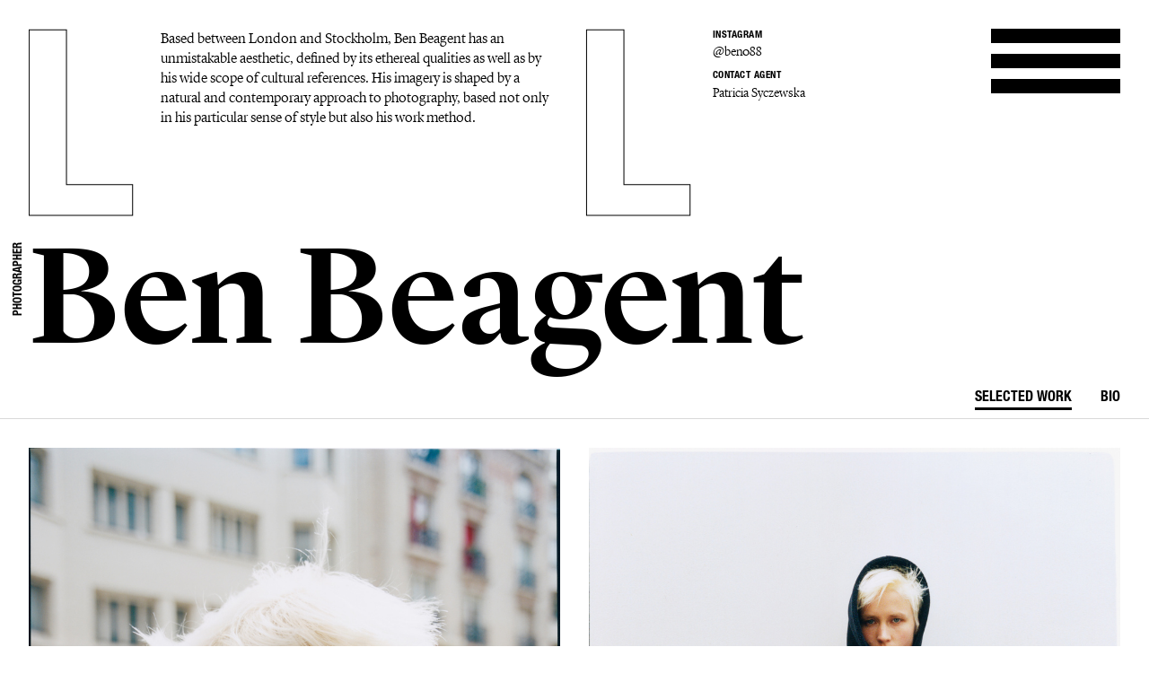

--- FILE ---
content_type: text/html; charset=UTF-8
request_url: https://www.lundlund.se/photographers/ben-beagent/
body_size: 16972
content:
<!DOCTYPE html>
<!--[if lt IE 7]><html class="no-js lt-ie9 lt-ie8 lt-ie7"><![endif]-->
<!--[if IE 7]><html class="no-js lt-ie9 lt-ie8"><![endif]-->
<!--[if IE 8]><html class="no-js lt-ie9"><![endif]-->
<!--[if gt IE 8]><!--><html class="no-js"><!--<![endif]-->
    <head>
        <meta charset="utf-8">
        <meta http-equiv="X-UA-Compatible" content="IE=edge,chrome=1">
        <title>LUNDLUND : BEN BEAGENT</title>    
        <meta name="description" content="Based between London and Stockholm, Ben Beagent has an unmistakable  aesthetic, defined by its ethereal qualities as well as by his wide scope of cultural references. His imagery is shaped by a natural and contemporary approach to photography, based not only in his particular sense of style but also his work method.">
		<meta name="viewport" content="width=device-width, initial-scale=1, minimum-scale=1, maximum-scale=1, user-scalable=no">
        <link rel="icon" type="image/png" href="/site/_lundlund/favicon.png">
        
        <!-- CSS: Plugin sources -->
                <!-- CSS: Lundlund -->
        <link href="/wc/normalize.css" rel="stylesheet" type="text/css">
        <link href="/wc/components.css" rel="stylesheet" type="text/css">        
        <link href="/wc/lundlund-v2.css?v=1.2" rel="stylesheet" type="text/css">
        <link href="/wc/app.css?v=2.1" rel="stylesheet" type="text/css">
        <link href="/wc/style.css" rel="stylesheet" type="text/css">
        <link href="/wc/update.css?v=1654706344" rel="stylesheet" type="text/css">
        <script src="/c/vvheader.js"></script> 

        <link rel="stylesheet" media="all and (orientation:landscape)" href="/wc/landscape.css">

      
 
        <meta property="og:type" content="business.business">
        <meta property="og:title" content=": LUNDLUND :"> 
        <meta property="og:description" content="LundLund Agency representing the best Photographers, Stylists, Set Designers, Hair & Make Up, Casting Directors, Food Stylists & Illustrators.">
        <meta property="business:contact_data:street_address" content="Grev Turegatan 20">
        <meta property="business:contact_data:locality" content="Stockholm">
        <meta property="business:contact_data:region" content="Sweden">
        <meta property="business:contact_data:postal_code" content="114 46">
        <meta property="business:contact_data:country_name" content="Sweden">       
        
        <script src="//cdnjs.cloudflare.com/ajax/libs/jquery/2.2.0/jquery.min.js"></script>
        <script src="//ajax.googleapis.com/ajax/libs/jqueryui/1.11.4/jquery-ui.min.js"></script>		<script>window.jQuery || document.write('<script src="/site/_lundlund/c/vendor/jquery-1.11.2.min.js"><\/script>')</script>


        <style type="text/css">
            .instagram-start {
                position: absolute;
                bottom: -37px;
                pointer-events: all;
            }
            .instagram-start svg{
                width: 30px;
            }
            .instagram-menu svg{
                width: 25px;
            }

            @media (max-width: 767px) {
                .instagram-start {
                     bottom: -22px;
                }
                .instagram-start svg{
                    width: 20px;
                }
                .instagram-menu {
                    margin-top: 8px;
                }
                .instagram-menu svg{
                    width: 15px;
                }
            }
        </style>

        <script>
             window.fadeIn = function(obj) { 
               $(obj).addClass('loaded');
            }
			var settings = new Array(); settings['URL_PATH'] = null; settings['BASE_PATH'] = "/"; settings['HOST'] = "www.lundlund.se"; settings['TITLE'] = "LUNDLUND";
			settings['IMAGE_PATH'] = '';settings['LOADING_TEXT'] = 'Loading...'; settings['URL_PUSH'] = true; settings['vvLoading'] = 1;
			settings['pip_url'] = "https://www.lundlund.se/>";
            settings['msgbox'] = [];
            settings['msgbox']['default'] = [];
            settings['fullurl'] = "https://www.lundlund.se/";
            settings['msgbox']['default']['subject']  ="Message";
            var debugg = true,path = "/",currURL = "www.lundlund.se",baseUrl = "",domain = "https://www.lundlund.se/",vvDosubmit = false;
			var IE = false;	
            var myDropZone = null,previewTemplate;
             
             

		</script>
        <!--[if IE 8]> <script>var IE = true;  </script> <![endif]-->     
         

        <!-- Google tag (gtag.js) -->
        <script async src="https://www.googletagmanager.com/gtag/js?id=G-D1Z7CN60FJ"></script>
        <script>
            window.dataLayer = window.dataLayer || [];
            function gtag(){dataLayer.push(arguments);}
            gtag('js', new Date());

            gtag('config', 'G-D1Z7CN60FJ');

          
        </script>
       
         
        <style>
            html {
                -webkit-font-smoothin: antialiased;
              -moz-osx-font-smoothing: antialiased;
              -webkit-overflow-scrolling: touch;
            }
            .dev { outline: 1px solid #00f; }
            .avoid-clicks { pointer-events: none; }
            a:visited { color: inherit; }
            .logo-wrapper { pointer-events: none; }
            svg #lundlund #ll { pointer-events: visibleFill; }
            svg #lundlund #ll:hover { fill: rgba(0,0,0,0); stroke: #000; }
            svg #lundlund--outline #ll { pointer-events: visibleFill; }
            svg #lundlund--outline #ll:hover { fill:#000 ; stroke: rgba(0,0,0,0); }
            .nav { pointer-events: auto; }
            .module-image__text { white-space: nowrap; }
            .module-images.w1 > * { width: 100%; }
            .module-images.w2 > * { width: 50%; }
            .module-images.w3 > * { width: 33.33333333333333333%; }
            .module-images.w4 > * { width: 25%; }
            .module-images.w5 > * { width: 20%; }
            .module-images.w6 > * { width: 16.66666666666667%; }
            @media (max-width: 991px) {
            }
            @media (max-width: 767px) {
                .module-images.w1 > * { width: 50%; }
                .module-images.w2 > * { width: 50%; }
                .module-images.w3 > * { width: 50%; }
                .module-images.w4 > * { width: 50%; }
                .module-images.w5 > * { width: 50%; }
                .module-images.w6 > * { width: 50%; }
            }
            @media (max-width: 479px) {
                .module-images.w1 > * { width: 95%; }
                .module-images.w2 > * { width: 95%; }
                .module-images.w3 > * { width: 95%; }
                .module-images.w4 > * { width: 95%; }
                .module-images.w5 > * { width: 95%; }
                .module-images.w6 > * { width: 95%; }
            }
        </style> 
           
    </head>

    <body id="body" class="offline   ">
     <!--[if lt IE 9]>
        <p class="chromeframe">You are using an <strong>outdated</strong> browser. Please <a href="http://browsehappy.com/">upgrade your browser</a> or <a href="http://www.google.com/chromeframe/?redirect=true">activate Google Chrome Frame</a> to improve your experience.</p>
    <![endif]-->
    <div id="_body">
    <div class="page-wrapper"  id="content">
            



    
	<div class="header">
		<div class="creative-contact">
				<div class="creative-contact__label">Instagram</div><div class="creative-contact__link"><a href="https://www.instagram.com/ben088" target="_blank">@ben088</a></div>
											
					
												<div class="creative-contact__label">Contact Agent</div>
				<a class="creative-contact__link" href="/cdn-cgi/l/email-protection#88f8e9fcfae1ebe1e9c8e4fde6ece4fde6eca6ebe7e5b7fbb5">Patricia  Syczewska</a>
			</div>
		<div class="logo-wrapper logo-wrapper--fixed">
			<div class="logo w-embed">
				<?xml version="1.0" encoding="UTF-8" standalone="no" ?>
				<svg width="100%"   viewbox="0 0 1195 207" version="1.1" xmlns="http://www.w3.org/2000/svg" xmlns:xlink="http://www.w3.org/1999/xlink">
					<g id="lundlund--outline" stroke="none" stroke-width="1" fill="none" fill-rule="evenodd">
						<g id="ll" stroke="#000000">
							<polygon id="ll__1" points="724.016 204 724.016 170.488 651.596 170.488 651.596 1.224 610.7 1.224 610.7 204"></polygon>
							<polygon id="ll__2" points="113.7 204 113.7 170.488 41.28 170.488 41.28 1.224 0.384 1.224 0.384 204"></polygon>
						</g>
					</g>
				</svg>
			</div>
			<div class="nav" data-ix="nav-on-creative" id="nav">
				<div class="nav__stripe"></div>
				<div class="nav__stripe"></div>
				<div class="nav__stripe"></div>
			</div>
		</div>
		<div class="creative-intro">
				<a href="/photographers/ben-beagent/bio/">Based between London and Stockholm, Ben Beagent has an unmistakable  aesthetic, defined by its ethereal qualities as well as by his wide scope of cultural references. His imagery is shaped by a natural and contemporary approach to photography, based not only in his particular sense of style but also his work method.</a>
			 
			</div>
		<div class="logo-wrapper logo-wrapper--position-auto">
			<img class="logo logo--hidden" src="/images/591173728e41bd4e73c9cbf0_LL.svg">
			
			
		</div>
	</div>
	<div class="creative-header">
		<div class="creative-header__jobtitle">Photographer</div>
		<div class="creative-header__name">Ben Beagent</div>
		<ul class="creative-header__menu w-list-unstyled">
			<li class="creative-header__menuitem  creative-header__menuitem--current "><a href="/photographers/ben-beagent/">Selected work</a></li>
			<li class="creative-header__menuitem "><a href="/photographers/ben-beagent/bio/" title="BIO : BEN BEAGENT">bio</a></li>			
			 
		</ul>
	</div>

			<div class="page-module">
				<div class="page-module__main">
					<div class="module-images w2 ">	
						<div class="module-images__column " style="">										<div class="module-image gallery-open imgloading" url="union-magazine-17465" idx="17465">
																							<img class="module-image__image lazyload fade-on-load "  style="min-height: 200px;" onload="$(this).parent().removeClass('imgloading');fadeIn(this)" data-src="//cdn.lundlund.se/ll/large/135333/www.lundlund.com.jpg" >
																								<div class="module-image__bottomtext">
													<div class="module-image__credit">Union Magazine</div>
													<!-- <div class="module-image__jobname"></div> -->
												</div>
																						</div>
										</div><div class="module-images__column " style="">										<div class="module-image gallery-open imgloading" url="17465" idx="17465">
																							<img class="module-image__image lazyload fade-on-load "  style="min-height: 200px;" onload="$(this).parent().removeClass('imgloading');fadeIn(this)" data-src="//cdn.lundlund.se/ll/large/135335/www.lundlund.com.jpg" >
																								<div class="module-image__bottomtext">
													<div class="module-image__credit"></div>
													<!-- <div class="module-image__jobname"></div> -->
												</div>
																						</div>
										</div>					</div>
				</div>
							</div>
						<div class="page-module">
				<div class="page-module__main">
					<div class="module-images w1 ">	
						<div class="module-images__column " style="">										<div class="module-image gallery-open imgloading" url="17425" idx="17425">
																							<img class="module-image__image lazyload fade-on-load "  style="min-height: 200px;" onload="$(this).parent().removeClass('imgloading');fadeIn(this)" data-src="//cdn.lundlund.se/ll/big/134910/www.lundlund.com.jpg" >
																								<div class="module-image__bottomtext">
													<div class="module-image__credit"></div>
													<!-- <div class="module-image__jobname"></div> -->
												</div>
																						</div>
										</div>					</div>
				</div>
							</div>
						<div class="page-module">
				<div class="page-module__main">
					<div class="module-images w2 ">	
						<div class="module-images__column " style="">										<div class="module-image gallery-open imgloading" url="17425" idx="17425">
																							<img class="module-image__image lazyload fade-on-load "  style="min-height: 200px;" onload="$(this).parent().removeClass('imgloading');fadeIn(this)" data-src="//cdn.lundlund.se/ll/large/134882/www.lundlund.com.jpg" >
																								<div class="module-image__bottomtext">
													<div class="module-image__credit"></div>
													<!-- <div class="module-image__jobname"></div> -->
												</div>
																						</div>
										</div><div class="module-images__column " style="">										<div class="module-image gallery-open imgloading" url="17425" idx="17425">
																							<img class="module-image__image lazyload fade-on-load "  style="min-height: 200px;" onload="$(this).parent().removeClass('imgloading');fadeIn(this)" data-src="//cdn.lundlund.se/ll/large/134930/www.lundlund.com.jpg" >
																								<div class="module-image__bottomtext">
													<div class="module-image__credit"></div>
													<!-- <div class="module-image__jobname"></div> -->
												</div>
																						</div>
										</div>					</div>
				</div>
							</div>
						<div class="page-module">
				<div class="page-module__main">
					<div class="module-images w2 ">	
						<div class="module-images__column " style="">										<div class="module-image gallery-open imgloading" url="17399" idx="17399">
																							<img class="module-image__image lazyload fade-on-load "  style="min-height: 200px;" onload="$(this).parent().removeClass('imgloading');fadeIn(this)" data-src="//cdn.lundlund.se/ll/large/134625/www.lundlund.com.jpg" >
																								<div class="module-image__bottomtext">
													<div class="module-image__credit"></div>
													<!-- <div class="module-image__jobname"></div> -->
												</div>
																						</div>
										</div><div class="module-images__column " style="">										<div class="module-image gallery-open imgloading" url="17399" idx="17399">
																							<img class="module-image__image lazyload fade-on-load "  style="min-height: 200px;" onload="$(this).parent().removeClass('imgloading');fadeIn(this)" data-src="//cdn.lundlund.se/ll/large/134633/www.lundlund.com.jpg" >
																								<div class="module-image__bottomtext">
													<div class="module-image__credit"></div>
													<!-- <div class="module-image__jobname"></div> -->
												</div>
																						</div>
										</div>					</div>
				</div>
							</div>
						<div class="page-module">
				<div class="page-module__main">
					<div class="module-images w3 ">	
						<div class="module-images__column " style="">										<div class="module-image gallery-open imgloading" url="u-la-repubblica-17403" idx="17403">
																							<img class="module-image__image lazyload fade-on-load "  style="min-height: 200px;" onload="$(this).parent().removeClass('imgloading');fadeIn(this)" data-src="//cdn.lundlund.se/ll/large/134701/www.lundlund.com.jpg" >
																								<div class="module-image__bottomtext">
													<div class="module-image__credit">U la Repubblica</div>
													<!-- <div class="module-image__jobname"></div> -->
												</div>
																						</div>
										</div><div class="module-images__column " style="">										<div class="module-image gallery-open imgloading" url="17403" idx="17403">
																							<img class="module-image__image lazyload fade-on-load "  style="min-height: 200px;" onload="$(this).parent().removeClass('imgloading');fadeIn(this)" data-src="//cdn.lundlund.se/ll/large/134699/www.lundlund.com.jpg" >
																								<div class="module-image__bottomtext">
													<div class="module-image__credit"></div>
													<!-- <div class="module-image__jobname"></div> -->
												</div>
																						</div>
										</div><div class="module-images__column " style=""></div>					</div>
				</div>
							</div>
						<div class="page-module">
				<div class="page-module__main">
					<div class="module-images w1 ">	
						<div class="module-images__column " style="">										<div class="module-image gallery-open imgloading" url="17267" idx="17267">
																							<img class="module-image__image lazyload fade-on-load "  style="min-height: 200px;" onload="$(this).parent().removeClass('imgloading');fadeIn(this)" data-src="//cdn.lundlund.se/ll/big/133131/www.lundlund.com.jpg" >
																								<div class="module-image__bottomtext">
													<div class="module-image__credit"></div>
													<!-- <div class="module-image__jobname"></div> -->
												</div>
																						</div>
										</div>					</div>
				</div>
							</div>
						<div class="page-module">
				<div class="page-module__main">
					<div class="module-images w2 ">	
						<div class="module-images__column " style="">										<div class="module-image gallery-open imgloading" url="17138" idx="17138">
																							<img class="module-image__image lazyload fade-on-load "  style="min-height: 200px;" onload="$(this).parent().removeClass('imgloading');fadeIn(this)" data-src="//cdn.lundlund.se/ll/large/131511/www.lundlund.com.jpg" >
																								<div class="module-image__bottomtext">
													<div class="module-image__credit"></div>
													<!-- <div class="module-image__jobname"></div> -->
												</div>
																						</div>
										</div><div class="module-images__column " style="">										<div class="module-image gallery-open imgloading" url="17138" idx="17138">
																							<img class="module-image__image lazyload fade-on-load "  style="min-height: 200px;" onload="$(this).parent().removeClass('imgloading');fadeIn(this)" data-src="//cdn.lundlund.se/ll/large/131501/www.lundlund.com.jpg" >
																								<div class="module-image__bottomtext">
													<div class="module-image__credit"></div>
													<!-- <div class="module-image__jobname"></div> -->
												</div>
																						</div>
										</div>					</div>
				</div>
							</div>
						<div class="page-module">
				<div class="page-module__main">
					<div class="module-images w2 ">	
						<div class="module-images__column " style="">										<div class="module-image gallery-open imgloading" url="17079" idx="17079">
																							<img class="module-image__image lazyload fade-on-load "  style="min-height: 200px;" onload="$(this).parent().removeClass('imgloading');fadeIn(this)" data-src="//cdn.lundlund.se/ll/large/130820/www.lundlund.com.jpg" >
																								<div class="module-image__bottomtext">
													<div class="module-image__credit"></div>
													<!-- <div class="module-image__jobname"></div> -->
												</div>
																						</div>
										</div><div class="module-images__column " style="">										<div class="module-image gallery-open imgloading" url="17079" idx="17079">
																							<img class="module-image__image lazyload fade-on-load "  style="min-height: 200px;" onload="$(this).parent().removeClass('imgloading');fadeIn(this)" data-src="//cdn.lundlund.se/ll/large/130822/www.lundlund.com.jpg" >
																								<div class="module-image__bottomtext">
													<div class="module-image__credit"></div>
													<!-- <div class="module-image__jobname"></div> -->
												</div>
																						</div>
										</div>					</div>
				</div>
							</div>
						<div class="page-module">
				<div class="page-module__main">
					<div class="module-images w2 ">	
						<div class="module-images__column " style="">										<div class="module-image gallery-open imgloading" url="17105" idx="17105">
																							<img class="module-image__image lazyload fade-on-load "  style="min-height: 200px;" onload="$(this).parent().removeClass('imgloading');fadeIn(this)" data-src="//cdn.lundlund.se/ll/large/131100/www.lundlund.com.jpg" >
																								<div class="module-image__bottomtext">
													<div class="module-image__credit"></div>
													<!-- <div class="module-image__jobname"></div> -->
												</div>
																						</div>
										</div><div class="module-images__column " style=""></div>					</div>
				</div>
							</div>
						<div class="page-module">
				<div class="page-module__main">
					<div class="module-images w1 ">	
						<div class="module-images__column " style="">										<div class="module-image gallery-open imgloading" url="17009" idx="17009">
																							<img class="module-image__image lazyload fade-on-load "  style="min-height: 200px;" onload="$(this).parent().removeClass('imgloading');fadeIn(this)" data-src="//cdn.lundlund.se/ll/big/129938/www.lundlund.com.jpg" >
																								<div class="module-image__bottomtext">
													<div class="module-image__credit"></div>
													<!-- <div class="module-image__jobname"></div> -->
												</div>
																						</div>
										</div>					</div>
				</div>
							</div>
						<div class="page-module">
				<div class="page-module__main">
					<div class="module-images w1 ">	
						<div class="module-images__column " style="">										<div class="module-image gallery-open imgloading" url="17279" idx="17279">
																							<img class="module-image__image lazyload fade-on-load "  style="min-height: 200px;" onload="$(this).parent().removeClass('imgloading');fadeIn(this)" data-src="//cdn.lundlund.se/ll/big/133266/www.lundlund.com.jpg" >
																								<div class="module-image__bottomtext">
													<div class="module-image__credit"></div>
													<!-- <div class="module-image__jobname"></div> -->
												</div>
																						</div>
										</div>					</div>
				</div>
							</div>
						<div class="page-module">
				<div class="page-module__main">
					<div class="module-images w2 ">	
						<div class="module-images__column " style="">										<div class="module-image gallery-open imgloading" url="17012" idx="17012">
																							<img class="module-image__image lazyload fade-on-load "  style="min-height: 200px;" onload="$(this).parent().removeClass('imgloading');fadeIn(this)" data-src="//cdn.lundlund.se/ll/large/129991/www.lundlund.com.jpg" >
																								<div class="module-image__bottomtext">
													<div class="module-image__credit"></div>
													<!-- <div class="module-image__jobname"></div> -->
												</div>
																						</div>
										</div><div class="module-images__column " style="">										<div class="module-image gallery-open imgloading" url="17012" idx="17012">
																							<img class="module-image__image lazyload fade-on-load "  style="min-height: 200px;" onload="$(this).parent().removeClass('imgloading');fadeIn(this)" data-src="//cdn.lundlund.se/ll/large/129988/www.lundlund.com.jpg" >
																								<div class="module-image__bottomtext">
													<div class="module-image__credit"></div>
													<!-- <div class="module-image__jobname"></div> -->
												</div>
																						</div>
										</div>					</div>
				</div>
							</div>
						<div class="page-module">
				<div class="page-module__main">
					<div class="module-images w2 ">	
						<div class="module-images__column " style="">										<div class="module-image gallery-open imgloading" url="16799" idx="16799">
																							<img class="module-image__image lazyload fade-on-load "  style="min-height: 200px;" onload="$(this).parent().removeClass('imgloading');fadeIn(this)" data-src="//cdn.lundlund.se/ll/large/127635/www.lundlund.com.jpg" >
																								<div class="module-image__bottomtext">
													<div class="module-image__credit"></div>
													<!-- <div class="module-image__jobname"></div> -->
												</div>
																						</div>
										</div><div class="module-images__column " style="">										<div class="module-image gallery-open imgloading" url="16799" idx="16799">
																							<img class="module-image__image lazyload fade-on-load "  style="min-height: 200px;" onload="$(this).parent().removeClass('imgloading');fadeIn(this)" data-src="//cdn.lundlund.se/ll/large/127628/www.lundlund.com.jpg" >
																								<div class="module-image__bottomtext">
													<div class="module-image__credit"></div>
													<!-- <div class="module-image__jobname"></div> -->
												</div>
																						</div>
										</div>					</div>
				</div>
							</div>
						<div class="page-module">
				<div class="page-module__main">
					<div class="module-images w1 ">	
						<div class="module-images__column " style="">										<div class="module-image gallery-open imgloading" url="16465" idx="16465">
																							<img class="module-image__image lazyload fade-on-load "  style="min-height: 200px;" onload="$(this).parent().removeClass('imgloading');fadeIn(this)" data-src="//cdn.lundlund.se/ll/big/124038/www.lundlund.com.jpg" >
																								<div class="module-image__bottomtext">
													<div class="module-image__credit"></div>
													<!-- <div class="module-image__jobname"></div> -->
												</div>
																						</div>
										</div>					</div>
				</div>
							</div>
						<div class="page-module">
				<div class="page-module__main">
					<div class="module-images w3 ">	
						<div class="module-images__column " style="">										<div class="module-image gallery-open imgloading" url="17125" idx="17125">
																							<img class="module-image__image lazyload fade-on-load "  style="min-height: 200px;" onload="$(this).parent().removeClass('imgloading');fadeIn(this)" data-src="//cdn.lundlund.se/ll/large/131309/www.lundlund.com.jpg" >
																								<div class="module-image__bottomtext">
													<div class="module-image__credit"></div>
													<!-- <div class="module-image__jobname"></div> -->
												</div>
																						</div>
										</div><div class="module-images__column " style="">										<div class="module-image gallery-open imgloading" url="17125" idx="17125">
																							<img class="module-image__image lazyload fade-on-load "  style="min-height: 200px;" onload="$(this).parent().removeClass('imgloading');fadeIn(this)" data-src="//cdn.lundlund.se/ll/large/131308/www.lundlund.com.jpg" >
																								<div class="module-image__bottomtext">
													<div class="module-image__credit"></div>
													<!-- <div class="module-image__jobname"></div> -->
												</div>
																						</div>
										</div><div class="module-images__column " style="">										<div class="module-image gallery-open imgloading" url="17125" idx="17125">
																							<img class="module-image__image lazyload fade-on-load "  style="min-height: 200px;" onload="$(this).parent().removeClass('imgloading');fadeIn(this)" data-src="//cdn.lundlund.se/ll/large/131312/www.lundlund.com.jpg" >
																								<div class="module-image__bottomtext">
													<div class="module-image__credit"></div>
													<!-- <div class="module-image__jobname"></div> -->
												</div>
																						</div>
										</div>					</div>
				</div>
							</div>
						<div class="page-module">
				<div class="page-module__main">
					<div class="module-images w2 ">	
						<div class="module-images__column " style="">										<div class="module-image gallery-open imgloading" url="16465" idx="16465">
																							<img class="module-image__image lazyload fade-on-load "  style="min-height: 200px;" onload="$(this).parent().removeClass('imgloading');fadeIn(this)" data-src="//cdn.lundlund.se/ll/large/124041/www.lundlund.com.jpg" >
																								<div class="module-image__bottomtext">
													<div class="module-image__credit"></div>
													<!-- <div class="module-image__jobname"></div> -->
												</div>
																						</div>
										</div><div class="module-images__column " style="">										<div class="module-image gallery-open imgloading" url="16465" idx="16465">
																							<img class="module-image__image lazyload fade-on-load "  style="min-height: 200px;" onload="$(this).parent().removeClass('imgloading');fadeIn(this)" data-src="//cdn.lundlund.se/ll/large/124040/www.lundlund.com.jpg" >
																								<div class="module-image__bottomtext">
													<div class="module-image__credit"></div>
													<!-- <div class="module-image__jobname"></div> -->
												</div>
																						</div>
										</div>					</div>
				</div>
							</div>
						<div class="page-module">
				<div class="page-module__main">
					<div class="module-images w2 ">	
						<div class="module-images__column " style="">										<div class="module-image gallery-open imgloading" url="16237" idx="16237">
																							<img class="module-image__image lazyload fade-on-load "  style="min-height: 200px;" onload="$(this).parent().removeClass('imgloading');fadeIn(this)" data-src="//cdn.lundlund.se/ll/large/122170/www.lundlund.com.jpg" >
																								<div class="module-image__bottomtext">
													<div class="module-image__credit"></div>
													<!-- <div class="module-image__jobname"></div> -->
												</div>
																						</div>
										</div><div class="module-images__column " style=""></div>					</div>
				</div>
							</div>
						<div class="page-module">
				<div class="page-module__main">
					<div class="module-images w2 ">	
						<div class="module-images__column " style="">										<div class="module-image gallery-open imgloading" url="17025" idx="17025">
																							<img class="module-image__image lazyload fade-on-load "  style="min-height: 200px;" onload="$(this).parent().removeClass('imgloading');fadeIn(this)" data-src="//cdn.lundlund.se/ll/large/130084/www.lundlund.com.jpg" >
																								<div class="module-image__bottomtext">
													<div class="module-image__credit"></div>
													<!-- <div class="module-image__jobname"></div> -->
												</div>
																						</div>
										</div><div class="module-images__column " style="">										<div class="module-image gallery-open imgloading" url="17025" idx="17025">
																							<img class="module-image__image lazyload fade-on-load "  style="min-height: 200px;" onload="$(this).parent().removeClass('imgloading');fadeIn(this)" data-src="//cdn.lundlund.se/ll/large/130086/www.lundlund.com.jpg" >
																								<div class="module-image__bottomtext">
													<div class="module-image__credit"></div>
													<!-- <div class="module-image__jobname"></div> -->
												</div>
																						</div>
										</div>					</div>
				</div>
							</div>
						<div class="page-module">
				<div class="page-module__main">
					<div class="module-images w1 ">	
						<div class="module-images__column " style="">										<div class="module-image gallery-open imgloading" url="16237" idx="16237">
																							<img class="module-image__image lazyload fade-on-load "  style="min-height: 200px;" onload="$(this).parent().removeClass('imgloading');fadeIn(this)" data-src="//cdn.lundlund.se/ll/big/122173/www.lundlund.com.jpg" >
																								<div class="module-image__bottomtext">
													<div class="module-image__credit"></div>
													<!-- <div class="module-image__jobname"></div> -->
												</div>
																						</div>
										</div>					</div>
				</div>
							</div>
						<div class="page-module">
				<div class="page-module__main">
					<div class="module-images w2 ">	
						<div class="module-images__column " style="">										<div class="module-image gallery-open imgloading" url="17026" idx="17026">
																							<img class="module-image__image lazyload fade-on-load "  style="min-height: 200px;" onload="$(this).parent().removeClass('imgloading');fadeIn(this)" data-src="//cdn.lundlund.se/ll/large/130093/www.lundlund.com.jpg" >
																								<div class="module-image__bottomtext">
													<div class="module-image__credit"></div>
													<!-- <div class="module-image__jobname"></div> -->
												</div>
																						</div>
										</div><div class="module-images__column " style="">										<div class="module-image gallery-open imgloading" url="17026" idx="17026">
																							<img class="module-image__image lazyload fade-on-load "  style="min-height: 200px;" onload="$(this).parent().removeClass('imgloading');fadeIn(this)" data-src="//cdn.lundlund.se/ll/large/130094/www.lundlund.com.jpg" >
																								<div class="module-image__bottomtext">
													<div class="module-image__credit"></div>
													<!-- <div class="module-image__jobname"></div> -->
												</div>
																						</div>
										</div>					</div>
				</div>
							</div>
						<div class="page-module">
				<div class="page-module__main">
					<div class="module-images w3 ">	
						<div class="module-images__column " style="">										<div class="module-image gallery-open imgloading" url="17019" idx="17019">
																							<img class="module-image__image lazyload fade-on-load "  style="min-height: 200px;" onload="$(this).parent().removeClass('imgloading');fadeIn(this)" data-src="//cdn.lundlund.se/ll/large/130060/www.lundlund.com.jpg" >
																								<div class="module-image__bottomtext">
													<div class="module-image__credit"></div>
													<!-- <div class="module-image__jobname"></div> -->
												</div>
																						</div>
										</div><div class="module-images__column " style="">										<div class="module-image gallery-open imgloading" url="17019" idx="17019">
																							<img class="module-image__image lazyload fade-on-load "  style="min-height: 200px;" onload="$(this).parent().removeClass('imgloading');fadeIn(this)" data-src="//cdn.lundlund.se/ll/large/130064/www.lundlund.com.jpg" >
																								<div class="module-image__bottomtext">
													<div class="module-image__credit"></div>
													<!-- <div class="module-image__jobname"></div> -->
												</div>
																						</div>
										</div><div class="module-images__column " style=""></div>					</div>
				</div>
							</div>
						<div class="page-module">
				<div class="page-module__main">
					<div class="module-images w3 ">	
						<div class="module-images__column " style="">										<div class="module-image gallery-open imgloading" url="15790" idx="15790">
																							<img class="module-image__image lazyload fade-on-load "  style="min-height: 200px;" onload="$(this).parent().removeClass('imgloading');fadeIn(this)" data-src="//cdn.lundlund.se/ll/large/117871/www.lundlund.com.jpg" >
																								<div class="module-image__bottomtext">
													<div class="module-image__credit"></div>
													<!-- <div class="module-image__jobname"></div> -->
												</div>
																						</div>
										</div><div class="module-images__column " style="">										<div class="module-image gallery-open imgloading" url="15790" idx="15790">
																							<img class="module-image__image lazyload fade-on-load "  style="min-height: 200px;" onload="$(this).parent().removeClass('imgloading');fadeIn(this)" data-src="//cdn.lundlund.se/ll/large/117874/www.lundlund.com.jpg" >
																								<div class="module-image__bottomtext">
													<div class="module-image__credit"></div>
													<!-- <div class="module-image__jobname"></div> -->
												</div>
																						</div>
										</div><div class="module-images__column " style="">										<div class="module-image gallery-open imgloading" url="15790" idx="15790">
																							<img class="module-image__image lazyload fade-on-load "  style="min-height: 200px;" onload="$(this).parent().removeClass('imgloading');fadeIn(this)" data-src="//cdn.lundlund.se/ll/large/117866/www.lundlund.com.jpg" >
																								<div class="module-image__bottomtext">
													<div class="module-image__credit"></div>
													<!-- <div class="module-image__jobname"></div> -->
												</div>
																						</div>
										</div>					</div>
				</div>
							</div>
						<div class="page-module">
				<div class="page-module__main">
					<div class="module-images w2 ">	
						<div class="module-images__column " style="">										<div class="module-image gallery-open imgloading" url="15807" idx="15807">
																							<img class="module-image__image lazyload fade-on-load "  style="min-height: 200px;" onload="$(this).parent().removeClass('imgloading');fadeIn(this)" data-src="//cdn.lundlund.se/ll/large/129901/www.lundlund.com.jpg" >
																								<div class="module-image__bottomtext">
													<div class="module-image__credit"></div>
													<!-- <div class="module-image__jobname"></div> -->
												</div>
																						</div>
										</div><div class="module-images__column " style="">										<div class="module-image gallery-open imgloading" url="15807" idx="15807">
																							<img class="module-image__image lazyload fade-on-load "  style="min-height: 200px;" onload="$(this).parent().removeClass('imgloading');fadeIn(this)" data-src="//cdn.lundlund.se/ll/large/129888/www.lundlund.com.jpg" >
																								<div class="module-image__bottomtext">
													<div class="module-image__credit"></div>
													<!-- <div class="module-image__jobname"></div> -->
												</div>
																						</div>
										</div>					</div>
				</div>
							</div>
						<div class="page-module">
				<div class="page-module__main">
					<div class="module-images w1 ">	
						<div class="module-images__column " style="">										<div class="module-image gallery-open imgloading" url="17017" idx="17017">
																							<img class="module-image__image lazyload fade-on-load "  style="min-height: 200px;" onload="$(this).parent().removeClass('imgloading');fadeIn(this)" data-src="//cdn.lundlund.se/ll/big/130048/www.lundlund.com.jpg" >
																								<div class="module-image__bottomtext">
													<div class="module-image__credit"></div>
													<!-- <div class="module-image__jobname"></div> -->
												</div>
																						</div>
										</div>					</div>
				</div>
							</div>
						<div class="page-module">
				<div class="page-module__main">
					<div class="module-images w2 ">	
						<div class="module-images__column " style="">										<div class="module-image gallery-open imgloading" url="16796" idx="16796">
																							<img class="module-image__image lazyload fade-on-load "  style="min-height: 200px;" onload="$(this).parent().removeClass('imgloading');fadeIn(this)" data-src="//cdn.lundlund.se/ll/large/127610/www.lundlund.com.jpg" >
																								<div class="module-image__bottomtext">
													<div class="module-image__credit"></div>
													<!-- <div class="module-image__jobname"></div> -->
												</div>
																						</div>
										</div><div class="module-images__column " style="">										<div class="module-image gallery-open imgloading" url="16796" idx="16796">
																							<img class="module-image__image lazyload fade-on-load "  style="min-height: 200px;" onload="$(this).parent().removeClass('imgloading');fadeIn(this)" data-src="//cdn.lundlund.se/ll/large/127606/www.lundlund.com.jpg" >
																								<div class="module-image__bottomtext">
													<div class="module-image__credit"></div>
													<!-- <div class="module-image__jobname"></div> -->
												</div>
																						</div>
										</div>					</div>
				</div>
							</div>
						<div class="page-module">
				<div class="page-module__main">
					<div class="module-images w2 ">	
						<div class="module-images__column " style="">										<div class="module-image gallery-open imgloading" url="16729" idx="16729">
																							<img class="module-image__image lazyload fade-on-load "  style="min-height: 200px;" onload="$(this).parent().removeClass('imgloading');fadeIn(this)" data-src="//cdn.lundlund.se/ll/large/126830/www.lundlund.com.jpg" >
																								<div class="module-image__bottomtext">
													<div class="module-image__credit"></div>
													<!-- <div class="module-image__jobname"></div> -->
												</div>
																						</div>
										</div><div class="module-images__column " style=""></div>					</div>
				</div>
							</div>
			 


<script data-cfasync="false" src="/cdn-cgi/scripts/5c5dd728/cloudflare-static/email-decode.min.js"></script><script type="text/javascript">
	$(document).ready(function(){
		currentPage.creator = "625";
		setTimeout(function(){ $(document).trigger('creator'); },1000);

		$(".menu-aktiv").removeClass('menu-aktiv');
		$("a[href*='"+location.pathname+"']").parent().addClass('menu-aktiv');

	});

	
</script>

	</div><!-- .page-wrapper --><!-- #content -->
	<div class="menu-wrapper">
        <div class="menu">
            <div class="menu__head" data-ix="menu-close">
                 <div class="logo-wrapper logo-wrapper--fixed" style="transition: opacity 200ms ease 0s; opacity: 1;">
                    <div class="logo w-embed">
                        <!--?xml version="1.0" encoding="UTF-8" standalone="no" ?-->
                        <svg width="100%" viewBox="0 0 1195 207" version="1.1" xmlns="http://www.w3.org/2000/svg" xmlns:xlink="http://www.w3.org/1999/xlink">
                            <g id="lundlund" stroke="none" stroke-width="1" fill="none" fill-rule="evenodd">
                                <g id="ll" fill="#000000">
                                    <polygon id="ll__1" points="724.016 204 724.016 170.488 651.596 170.488 651.596 1.224 610.7 1.224 610.7 204"></polygon>
                                    <polygon id="ll__2" points="113.7 204 113.7 170.488 41.28 170.488 41.28 1.224 0.384 1.224 0.384 204"></polygon>
                                </g>
                            </g>
                        </svg>
                    </div> 
                </div>
                <div class="logo-wrapper" style="transition: opacity 200ms ease 0s; opacity: 1;">
                    <img class="logo" src="/images/UND-UND.svg">   
                </div> 
            </div>
            <div class="menu__body">
                <div class="menu__body__inner">
                    <div class="tabs w-tabs" data-duration-in="300" data-duration-out="100">
                        <div class="tabs-menu w-tab-menu">
                            <a class="tab-link w-inline-block w-tab-link noAjax" href="/">
                                <div>Home</div>
                            </a>
                            <a class="tab-link w--current w-inline-block w-tab-link noAjax" data-w-tab="Artists" id="artists-tab">
                                <div>Artists</div>
                            </a>
                            <a class="tab-link w-inline-block w-tab-link noAjax" data-w-tab="Contact" onclick="vvTrackUrl('/contact/')">
                                <div>Contact</div>
                            </a>
                            <a href="/production/" child-of="0" title="Production" idx="94" class="menu-item menu-link-94 level-0 tab-link w-inline-block w-tab-link" id="menu-a-94" > Production</a>                            
                            
                         
                                
                             
                           <!-- <a class="tab-link w-inline-block w-tab-link noAjax career" data-w-tab="career">
                                <div>Career</div>
                            </a>-->
                            
                           <!-- <a href="http://www.l1productions.se/" target="_blank" class="noAjax l1productions tab-link w-inline-block w-tab-link" data-w-tab="Newsletter 2"><img class="menu__l1prod" src="/images/l1productions-white.png" width="144"></a>-->
                        </div>
                        <div class="tabs-content w-tab-content">
                            <div class="w--tab-active w-tab-pane" data-w-tab="Artists"> 
                                <div class="menu__creators">
                                    <div class="menu__creators">
                                        <div class="menu__creators__group">
                                            <h2 class="menu__heading photographers-directors">photographers / directors</h2>
                                            <ul class="w-list-unstyled">
                                            <li class="menu__item"><a href="/photographers/angelina-mamoun-bergenwall/" title="ANGELINA MAMOUN-BERGENWALL">Angelina Mamoun-Bergenwall</a></li><li class="menu__item"><a href="/photographers/ben-beagent/" title="BEN BEAGENT">Ben Beagent</a></li><li class="menu__item"><a href="/photographers/camilla-akrans/" title="CAMILLA ÅKRANS">Camilla Åkrans</a></li><li class="menu__item"><a href="/photographers/frida-marklund/" title="FRIDA MARKLUND">Frida Marklund</a></li><li class="menu__item"><a href="/photographers/gustav-almestal/" title="GUSTAV ALMESTåL">Gustav Almestål</a></li><li class="menu__item"><a href="/photographers/hedvig-jenning/" title="HEDVIG JENNING">Hedvig Jenning</a></li><li class="menu__item"><a href="/photographers/johan-sandberg/" title="JOHAN  SANDBERG">Johan  Sandberg</a></li><li class="menu__item"><a href="/photographers/johnny-kangasniemi/" title="JOHNNY KANGASNIEMI">Johnny Kangasniemi</a></li><li class="menu__item"><a href="/photographers/kacper-kasprzyk/" title="KACPER KASPRZYK">Kacper Kasprzyk</a></li><li class="menu__item"><a href="/photographers/louise-maria-thornfeldt/" title="LOUISE & MARIA THORNFELDT">Louise & Maria Thornfeldt</a></li><li class="menu__item"><a href="/photographers/mattias-bjorklund/" title="MATTIAS BJöRKLUND">Mattias Björklund</a></li><li class="menu__item"><a href="/photographers/pauline-suzor/" title="PAULINE SUZOR">Pauline Suzor</a></li><li class="menu__item"><a href="/photographers/philip-messmann/" title="PHILIP MESSMANN">Philip Messmann</a></li><li class="menu__item"><a href="/photographers/simon-knudsen/" title="SIMON KNUDSEN">Simon Knudsen</a></li><li class="menu__item"><a href="/photographers/teitur-ardal/" title="TEITUR ARDAL">Teitur Ardal</a></li><li class="menu__item"><a href="/photographers/thomas-cooksey/" title="THOMAS COOKSEY">Thomas Cooksey</a></li> 
                                            </ul>
                                        </div>
                                  
                                        <div class="menu__creators__group">
                                          
                                                                                        <h2 class="menu__heading director">Director</h2>
                                            <ul class="w-list-unstyled">
                                            <li class="menu__item"><a href="/director/emir-eralp/" title="EMIR ERALP">Emir Eralp</a></li><li class="menu__item"><a href="/director/teitur-ardal/" title="TEITUR ARDAL">Teitur Ardal</a></li>   
                                            </ul>
                                                                                                                                    <h2 class="menu__heading stylists">Stylists</h2>
                                            <ul class="w-list-unstyled">
                                            <li class="menu__item"><a href="/stylists/anna-fernandez/" title="ANNA  FERNANDEZ">Anna  Fernandez</a></li><li class="menu__item"><a href="/stylists/columbine-smille/" title="COLUMBINE SMILLE">Columbine Smille</a></li><li class="menu__item"><a href="/stylists/isabelle-thiry/" title="ISABELLE THIRY">Isabelle Thiry</a></li><li class="menu__item"><a href="/stylists/lisa-lindqwister/" title="LISA  LINDQWISTER">Lisa  Lindqwister</a></li><li class="menu__item"><a href="/stylists/liselotte-bramstang/" title="LISELOTTE BRAMSTåNG">Liselotte Bramstång</a></li><li class="menu__item"><a href="/stylists/martina-almquist/" title="MARTINA ALMQUIST">Martina Almquist</a></li><li class="menu__item"><a href="/stylists/matilda-sadeghi/" title="MATILDA SADEGHI">Matilda Sadeghi</a></li><li class="menu__item"><a href="/stylists/naomi-itkes/" title="NAOMI ITKES">Naomi Itkes</a></li><li class="menu__item"><a href="/stylists/nicole-walker/" title="NICOLE WALKER">Nicole Walker</a></li><li class="menu__item"><a href="/stylists/sofia-ronthen/" title="SOFIA RONTHéN">Sofia Ronthén</a></li><li class="menu__item"><a href="/stylists/tereza-ortiz/" title="TEREZA ORTIZ">Tereza Ortiz</a></li>  
                                            </ul>
                                        </div>
                                        
                                        <div class="menu__creators__group">
                                            
                                            <h2 class="menu__heading hair-stylists">Hair stylists</h2>
                                            <ul class="w-list-unstyled">
                                            <li class="menu__item"><a href="/hair-stylists/amanda-lund/" title="AMANDA LUND">Amanda Lund</a></li><li class="menu__item"><a href="/hair-stylists/erika-svedjevik/" title="ERIKA SVEDJEVIK">Erika Svedjevik</a></li><li class="menu__item"><a href="/hair-stylists/kasper-andersen/" title="KASPER ANDERSEN">Kasper Andersen</a></li><li class="menu__item"><a href="/hair-stylists/martina-senke/" title="MARTINA SENKE">Martina Senke</a></li><li class="menu__item"><a href="/hair-stylists/mette-thorsgaard/" title="METTE THORSGAARD">Mette Thorsgaard</a></li><li class="menu__item"><a href="/hair-stylists/nikola-grozdic/" title="NIKOLA GROZDIC">Nikola Grozdic</a></li>  
                                            </ul>
                                            <h2 class="menu__heading make-up-artists">Make up artists</h2>
                                            <ul class="w-list-unstyled">
                                            <li class="menu__item"><a href="/make-up-artists/fredrik-stambro/" title="FREDRIK STAMBRO">Fredrik Stambro</a></li><li class="menu__item"><a href="/make-up-artists/ignacio-alonso/" title="IGNACIO ALONSO">Ignacio Alonso</a></li><li class="menu__item"><a href="/make-up-artists/jeanette-tornqvist/" title="JEANETTE TöRNQVIST">Jeanette Törnqvist</a></li><li class="menu__item"><a href="/make-up-artists/kristina-kullenberg/" title="KRISTINA KULLENBERG">Kristina Kullenberg</a></li><li class="menu__item"><a href="/make-up-artists/nihal-mohamed/" title="NIHAL MOHAMED">Nihal Mohamed</a></li><li class="menu__item"><a href="/make-up-artists/regina-tornwall/" title="REGINA TöRNWALL">Regina Törnwall</a></li><li class="menu__item"><a href="/make-up-artists/trine-skjth/" title="TRINE SKJøTH">Trine Skjøth</a></li><li class="menu__item"><a href="/make-up-artists/viktoria-sorensdotter/" title="VIKTORIA SöRENSDOTTER">Viktoria Sörensdotter</a></li>  
                                            </ul>
                                            

                                        </div>
                                        <div class="menu__creators__group">
                                            <h2 class="menu__heading set-designers">Set Designers</h2>
                                            <ul class="w-list-unstyled">
                                            <li class="menu__item"><a href="/set-design/andreas-frienholt/" title="ANDREAS FRIENHOLT">Andreas Frienholt</a></li><li class="menu__item"><a href="/set-design/niklas-hansen/" title="NIKLAS HANSEN">Niklas Hansen</a></li> 
                                            </ul>
                                                                                        <h2 class="menu__heading still-life-texture-stylist">Still life & Texture stylist</h2>
                                            <ul class="w-list-unstyled">
                                            <li class="menu__item"><a href="/still-life-texture-stylist/mattias-nyhlin/" title="MATTIAS  NYHLIN">Mattias  Nyhlin</a></li> 
                                            </ul>
                                        
                                            
                                            
                                            <h2 class="menu__heading illustrator">Illustrator</h2>
                                            <ul class="w-list-unstyled">
                                            <li class="menu__item"><a href="/illustrator/liselotte-watkins-illustrator/" title="LISELOTTE WATKINS">Liselotte Watkins</a></li>   
                                            </ul>

                                            <h2 class="menu__heading casting-director">Casting director</h2>
                                            <ul class="w-list-unstyled">
                                            <li class="menu__item"><a href="/casting-director/alexandra-sandberg/" title="ALEXANDRA SANDBERG">Alexandra Sandberg</a></li>   
                                            </ul>

                                        </div>
                                    </div>
                                  </div>
                                     
                                   
                              
                            </div>
                            
                            <div class="w-tab-pane" data-w-tab="Contact">
                                <div class="menu__contact">
                                    <div class="menu__group">
<div class="menu__contact__label">Agents</div>

<div><a href="/cdn-cgi/l/email-protection#d1bab0a3b8bf91bda4bfb5bda4bfb5ffb2bebc">Karin Lund</a></div><div><a href="/cdn-cgi/l/email-protection#1577677c6161745579607b7179607b713b767a78">Britta Lund</a></div><div><a href="/cdn-cgi/l/email-protection#d3bfbca6baa0b693bfa6bdb7bfa6bdb7fdb0bcbe">Louise Hall</a></div><div><a href="/cdn-cgi/l/email-protection#ed9e8c9f8cad8198838981988389c38e8280">Sara Bonab</a></div><div><a href="/cdn-cgi/l/email-protection#1e7172727b5e726b707a726b707a307d7173">Olle Öman</a></div><div><a href="/cdn-cgi/l/email-protection#7003111e140211301c051e141c051e145e131f1d">Sandra Tysk</a></div><div><a href="/cdn-cgi/l/email-protection#f2818697829a939c9b97b29e879c969e879c96dc919d9f">Stephanie Lewis</a></div><div><a href="/cdn-cgi/l/email-protection#66160712140f050f07260a1308020a1308024805090b">Patricia Syczewska</a></div>

</div>
<div class="menu__group">
<div class="menu__contact__label">Office</div>
<div>Grev Turegatan 20        <br>114 46 Stockholm        <br>Sweden        <br><br><a href="tel:+4686405430" class="noAjax">+46 8 640 54 30</a>    
<br><br>
<a href="https://www.instagram.com/lundlundagency/" class="instagram-menu" target="_blank"><svg  aria-hidden="true" focusable="false" data-prefix="fab" data-icon="instagram" class="svg-inline--fa fa-instagram fa-w-14" role="img" xmlns="http://www.w3.org/2000/svg" viewBox="0 0 448 512"><path fill="#000" d="M224.1 141c-63.6 0-114.9 51.3-114.9 114.9s51.3 114.9 114.9 114.9S339 319.5 339 255.9 287.7 141 224.1 141zm0 189.6c-41.1 0-74.7-33.5-74.7-74.7s33.5-74.7 74.7-74.7 74.7 33.5 74.7 74.7-33.6 74.7-74.7 74.7zm146.4-194.3c0 14.9-12 26.8-26.8 26.8-14.9 0-26.8-12-26.8-26.8s12-26.8 26.8-26.8 26.8 12 26.8 26.8zm76.1 27.2c-1.7-35.9-9.9-67.7-36.2-93.9-26.2-26.2-58-34.4-93.9-36.2-37-2.1-147.9-2.1-184.9 0-35.8 1.7-67.6 9.9-93.9 36.1s-34.4 58-36.2 93.9c-2.1 37-2.1 147.9 0 184.9 1.7 35.9 9.9 67.7 36.2 93.9s58 34.4 93.9 36.2c37 2.1 147.9 2.1 184.9 0 35.9-1.7 67.7-9.9 93.9-36.2 26.2-26.2 34.4-58 36.2-93.9 2.1-37 2.1-147.8 0-184.8zM398.8 388c-7.8 19.6-22.9 34.7-42.6 42.6-29.5 11.7-99.5 9-132.1 9s-102.7 2.6-132.1-9c-19.6-7.8-34.7-22.9-42.6-42.6-11.7-29.5-9-99.5-9-132.1s-2.6-102.7 9-132.1c7.8-19.6 22.9-34.7 42.6-42.6 29.5-11.7 99.5-9 132.1-9s102.7-2.6 132.1 9c19.6 7.8 34.7 22.9 42.6 42.6 11.7 29.5 9 99.5 9 132.1s2.7 102.7-9 132.1z"></path></svg> Instagram</a>
</div>
</div>


                                </div>
                                <div class="menu__richtext w-richtext">
                                    Since 1994, when sisters Britta and Karin Lund founded the agency, LUNDLUND has been one of the strongest driving forces in contemporary fashion. Based in Stockholm but with an extensive international network, LUNDLUND has been instrumental in creating everything from advertisement campaigns to high fashion editorials. They are known for their ability to discover new talents, as well as for consistently supporting the creative development of the people that they work with.
<br><br>
Because of their wide experience in managing projects from beginning to end, they have a deep understanding of fashion production. Their curiosity about new expressions and ideas has placed them at the forefront, and when the industry has developed, they have changed with it. As the world is growing smaller – due to technological advances, new media platforms and other forms of innovation – LUNDLUND are growing larger, continually expanding their reach.
<br><br>
Throughout the years, they have collaborated with most key actors in the field, for magazines such as international  editions of  Vogue and Harper’s Bazaar, 10 Magazine, WSJ Magazine, CR Fashion book, Muse Magazine and SSAW.
<br><br>
They have contributed to campaigns for companies as diverse as H&M, Byredo, Chanel, Zara, Mango, Massimo Dutti, Louis Vuitton, Bottega Veneta, Mulberry and Versace.
<br><br>


TERMS AND CONDITIONS
All bookings refer to a 10h working day including 1h lunch break. Unsociable working hours might be added if the working day starts earlier than 07:00 or finishes later than 19:00. 
<br><br>
All jobs confirmed in writing by client require full payment unless else is agreed between the agency and client. This includes fees for all involved team members according to estimate and non-cancelable additional costs such as travel bookings. 
                                   
                                </div>
                                <div class="newsletter">
                                    <div class="w-form">
                                        <script data-cfasync="false" src="/cdn-cgi/scripts/5c5dd728/cloudflare-static/email-decode.min.js"></script><script type="text/javascript">
                                        function EmailCheck(str) {
                                            var ret = true;
                                            var at = "@";
                                            var dot = ".";
                                            var lat = str.indexOf(at);
                                            var lstr = str.length;
                                            var ldot = str.indexOf(dot);
                                            if (str.indexOf(at) == -1) {
                                                ret = false;
                                            }
                                            if (str.indexOf(at) == -1 || str.indexOf(at) == 0 || str.indexOf(at) == lstr) {
                                                ret = false;
                                            }
                                            if (str.indexOf(dot) == -1 || str.indexOf(dot) == 0 || str.indexOf(dot) == lstr) {
                                                ret = false;
                                            }
                                            if (str.indexOf(at, (lat + 1)) != -1) {
                                                ret = false;
                                            }
                                            if (str.substring(lat - 1, lat) == dot || str.substring(lat + 1, lat + 2) == dot) {
                                                ret = false;
                                            }
                                            if (str.indexOf(dot, (lat + 2)) == -1) {
                                                ret = false;
                                            }
                                            if (str.indexOf(" ") != -1) {
                                                ret = false;
                                            }
                                            return ret;
                                        }
                                        function ValidateForm() {
                                            var emailID = document.fpren.email;
                                            if ((emailID.value == null) || (emailID.value == '')) {
                                                alert('Du måste ange en korrekt e-post.');
                                                emailID.focus();
                                                return false;
                                            }
                                            if (EmailCheck(emailID.value) == false) {
                                                emailID.value = "";
                                                emailID.focus();
                                                return false;
                                            }
                                            return true;
                                        }
                                    </script>
                                        <form name="fpren" onsubmit="return ValidateForm()" action="https://public.paloma.se/subscription/register" method="get">
                                            <input type="hidden" name="FormKey" value="4fd6787d-c1f4-45a2-816a-c33c34057c6c">
                                            <input type="hidden" name="Language" value="en">
                                            <input type="hidden" name="LegalBasis" value="4">
                                            <input type="hidden" name="distlistkey" value="136970" />
                                            <input type="hidden" name="gora" value="pren" />
                                            <input type="hidden" name="tacksida" value="https://lundlund.com/thank-you/" /> 
                                            <label class="newsletter__label" for="email-2">Get our newsletter</label>
                                            <input class="newsletter__input w-input" data-name="name" id="namn" maxlength="256" name="namn" placeholder="Enter your name" required="required" type="text">
                                            <input class="newsletter__input w-input" data-name="email" id="email" maxlength="256" name="email" placeholder="Enter your email address" required="required" type="email">
                                           <center> <input class="newsletter__button w-button" data-wait="Please wait..." type="submit" value="Subscribe"></center>
                                        </form>
                                         
                                    </div>
                                </div>
                            </div>

                            <div class="w-tab-pane" data-w-tab="career">
                                <div class=" w-richtext">
                                    <b>LUNDLUND  <br> söker en senior agent/producent med start omgående. </b><br> <br> 
<p>
Som agent på LUNDLUND kommer du ansvara för egna projekt och kreatörer från<br> 
start till mål och koll på budget. Utöver det innefattar de närmaste arbetsuppgifterna<br> 
följande: <br> <br> 
-   Organisera och förvalta kreatörers karriärer. <br>  <br> 
-   Hantera kreatörers scheman och hålla kreatör informerad. <br>  <br> 
-   Offerera, förhandla och fakturera bokningar och projekt. <br>  <br> 
-    Assistera kreatör kring all produktion: organisera researrangemag, boka flyg, hotell, 
transport etc. <br>  <br> 
-   Hantera art-buying för produktioner när det behövs. <br>  <br> 
-   Upprätthålla kreatörers portfolios. Se till så bildmaterial är uppdaterat. <br>  <br> 
-   Hantera nyhetsbrev för enskild kreatör samt överblick för divisionen. <br>  <br> 
<br> <br> 
Krav:<br> 
-   Minst 2 års erfarenhet i mode/reklam/pr, helst inom agentur/byrå. <br>  <br> 
-   Måste ha utmärkta kommunikationsfärdigheter, ansvarskänsla och vara pro-aktiv. <br>  <br> 
-   Måste vara välorganiserad med kompetens att multitaska och klara av att jobba under
press och inom tighta deadlines.  <br>  <br> 
-   Datorvana, gärna inkluderande grundläggande kunskap i photoshop. <br>  <br> 
-   Existerande kunskap och intresse av modeindustrin. <br>  <br> 
-   Existerande relation med produktionsbolag, andra agenturer, modellagenturer etc. <br>  <br> 
<br> <br> 
Skicka ditt personliga brev och CV till <a href="/cdn-cgi/l/email-protection" class="__cf_email__" data-cfemail="7f141e0d16113f130a111b130a111b511c1012">[email&#160;protected]</a>
</p>                                </div>
                            </div>



                            <div class="w-tab-pane" data-w-tab="Newsletter">
                                
                            </div>
                            <script data-cfasync="false" src="/cdn-cgi/scripts/5c5dd728/cloudflare-static/email-decode.min.js"></script><script type="text/javascript">
                                $(document).bind('newstellter',function(){
                                    $("#email-form").hide();
                                    $('.w-form-done').show();
                                });
                                 $(document).ready(function(){
                                    if(window.location.hash == "#career"){
                                         //Page change ajax
                                        $('#settings-nav').addClass('on');
                                        if($(".menu-wrapper").css('visibility') !== 'hidden') {
                                            $(".menu__head").trigger('click');
                                            $(".career").trigger('click');
                                                 
                                            $(".menu-wrapper").attr('style','opacity: 1; display: block; transition: opacity 400ms ease 0s;');
                                            $(".logo-wrapper").attr('style','transition: opacity 200ms ease 0s; opacity: 0;');
                                            setTimeout(function(){ $(".career").trigger('click');},100);
                                        }else{

                                        }
                                    }

                                    $(".btn-career").unbind('click').bind('click',function(e){
                                        e.preventDefault();
                                        
                                        $('#settings-nav').addClass('on');
                                        if($(".menu-wrapper").css('visibility') !== 'hidden') {
                                           
                                                 
                                            $(".menu-wrapper").attr('style','opacity: 1; display: block; transition: opacity 400ms ease 0s;');
                                            $(".logo-wrapper").attr('style','transition: opacity 200ms ease 0s; opacity: 0;');
                                            setTimeout(function(){ $(".career").trigger('click');},100);
                                        }else{

                                        }
                                    
                                    });
                                 });
                            </script>
                            <div class="w-tab-pane" data-w-tab="Newsletter 2">
                                <div class="menu__richtext w-richtext">
                                    <p>Since 2015, the independent operator&nbsp;&nbsp;<strong>L1 PRODUCTIONS&nbsp;</strong>is a part of the&nbsp;&nbsp;<strong>LUNDLUND</strong>&nbsp;group and offers full production service, casting &amp; art buying.</p>
                                    <p><a href="http://l1productions.com"><strong xmlns="http://www.w3.org/1999/xhtml">Visit L1 productions</strong></a> &gt;&gt;</p>
                                </div>
                            </div>
                        </div>
                    </div>
                </div>
            </div>
        </div>
    </div><!-- .menu-wrapper -->
	</div><!-- _body -->


<div>

<script type="text/javascript" src="/jc/generalv2.js?v=2.6.1.1"></script>  
<script type="text/javascript" src="/jc/vvjQuery.js?v=2"></script>   
<script type="text/javascript" src="/jc/vvLoading.js"></script> 

<script src="//cdnjs.cloudflare.com/ajax/libs/twitter-bootstrap/3.3.6/js/bootstrap.min.js"></script>








<script src="https://cdnjs.cloudflare.com/ajax/libs/ScrollMagic/2.0.5/ScrollMagic.js"></script>
<script src="https://cdnjs.cloudflare.com/ajax/libs/ScrollMagic/2.0.5/plugins/debug.addIndicators.js"></script>



<script src="/js/plugins/lazyload.js"></script>


<script src="/site/_lundlund/js/lundlund-v2.js" type="text/javascript"></script>
<script type="text/javascript" src="/c/plugins/jquery.waitforimages.min.js"></script>

<!-- [if lte IE 9]><script src="https://cdnjs.cloudflare.com/ajax/libs/placeholders/3.0.2/placeholders.min.js"></script><![endif] -->

<script src="/c/jquery.mosaic.js"></script>
<link rel="stylesheet" href="/c/jquery.mosaic.css">

<style type="text/css">
    .video-in-frame {
        
    }
</style>

<script>

    /*
// When the current video is loaded, load the next one
            video.onloadeddata = () => {
                video.classList.add('video-loaded');
                console.log('Video loaded '+index);
                videoIndex++;
                loadVideosSequentially(videos, videoIndex );


            };

             // When the current video is loaded, load the next one
            video.onerror  = () => {
                console.log('Video failed '+index);
                videoIndex++;
                loadVideosSequentially(videos, videoIndex );

            };
    */
function autoPlayVideo() {
    // Select all video elements on the page
    const videos = document.querySelectorAll('video');

    // Calculate viewport height to set rootMargin with 20% top and 10% bottom
    const viewportHeight = window.innerHeight;
    const topMargin = -(viewportHeight * 0.20) + 'px';
    const bottomMargin = -(viewportHeight * 0.10) + 'px';
    
    const rootMargin = `${topMargin} 0px ${bottomMargin} 0px`;

    // Set up an IntersectionObserver with calculated margins
    const observer = new IntersectionObserver(entries => {
        entries.forEach(entry => {
            if (entry.isIntersecting) {
                $(entry.target).addClass('video-in-frame');

                if ($(entry.target).attr('src') === undefined) {
                    console.log('- Video is in frame, load src.', entry.intersectionRatio);

                    // Set the src attribute to start loading the video
                    entry.target.src = entry.target.getAttribute('data-src');
                    entry.target.onloadeddata = () => {
                        entry.target.classList.add('video-loaded');
                        console.log('- Video loaded');
                        console.log('- Play video');
                        entry.target.play();
                    };
                } else if ($(entry.target).hasClass('video-loaded')) {
                    console.log('- Play video');
                    entry.target.play();
                }
            } else {
                $(entry.target).removeClass('video-in-frame');

                if ($(entry.target).hasClass('video-loaded')) {
                    console.log('- Pause video');
                    entry.target.pause();
                }
            }
        });
    }, {
        rootMargin: rootMargin // Use calculated rootMargin
    });

    // Observe each video element
    videos.forEach(video => {
        observer.observe(video);
    });

    // Update the rootMargin if the window is resized
    window.addEventListener('resize', () => {
        const newViewportHeight = window.innerHeight;
        const newTopMargin = -(newViewportHeight * 0.65) + 'px';
        const newBottomMargin = -(newViewportHeight * 0.25) + 'px';
        observer.rootMargin = `${newTopMargin} 0px ${newBottomMargin} 0px`;
    });
}


    lazyload();
   

    function getScrollBarWidth () {
      var inner = document.createElement('p');
      inner.style.width = "100%";
      inner.style.height = "200px";

      var outer = document.createElement('div');
      outer.style.position = "absolute";
      outer.style.top = "0px";
      outer.style.left = "0px";
      outer.style.visibility = "hidden";
      outer.style.width = "200px";
      outer.style.height = "150px";
      outer.style.overflow = "hidden";
      outer.appendChild (inner);

      document.body.appendChild (outer);
      var w1 = inner.offsetWidth;
      outer.style.overflow = 'scroll';
      var w2 = inner.offsetWidth;
      if (w1 == w2) w2 = outer.clientWidth;

      document.body.removeChild (outer);

      return (w1 - w2);
    };

   

    // create a scene
    function createScene() {
        if($('.nav.pin').get(0) != undefined){
         return new ScrollMagic.Scene({
                triggerElement: ".nav.pin", // point of execution
                duration: 0, // pin element for the window height - 1
                triggerHook: "onLeave", // don't trigger until #pinned-trigger1 hits the top of the viewport
                offset: -32,
                reverse: true // allows the effect to trigger when scrolled in the reverse direction
            })
            .setPin(".nav.pin") // pins the element for the the scene's duration
            .addTo(controller); // assign the scene to the controller   
        }
        
    }

    
        // init controller
    var controller = new ScrollMagic.Controller();
    var scene = createScene();

    var windowWidth = $(window).width();
         
    $(window).resize(function() {
        
        
        // do nothing if the width is the same
        if ($(window).width() == windowWidth) return;
        // update new width value
        windowWidth = $(window).width();
        if(scene != undefined){
            scene.destroy(true);
              
        }
        scene = createScene(); 
    });

   
	$(window).resize(function(){
		 
	});
	 
    	var vvCheckTime = 10000;
	var vvCheckTimeout = function(){
		$.get('/?init=vvGetTimout',{},function(data){
			vvDebugg(data[0]);
			if(data[0].timeout_clear<=0){
				$("#InactivityAlert").modal('hide');
				//window.location.reload();
			
			}else{
				if(data[0].timeout_clear<=60){
					vvCheckTime = 20000;
					$("#InactivityAlert").modal('show');
                    alert('Du har varit inaktiv för länge.');
					$(document).unbind('vvCloseBoxAC').bind('vvCloseBoxAC', function () {
						$("#InactivityAlert").modal('hide');
					});
				}else{
					vvCheckTime = (data[0].timeout_clear*1000)-20000;
				}
				
				 
				vvDebugg(vvCheckTime);
				vvTimer(vvCheckTime,function(){},vvCheckTimeout);
			}
		});
		 
	}
    
 

	$(document).bind('wrong_store',function(){
		vvAjaxBox('wrongStoreMsg');
	});
 
    Number.prototype.map = function (in_min, in_max, out_min, out_max) {
        return (this - in_min) * (out_max - out_min) / (in_max - in_min) + out_min;
    }

    var mosaic = "";
    var timerX;
	
	$(document).ready(function(e) {

        $(".play").bind('click',function(){
            $(this).parent().find('video').get(0).play();
        }); 

        $(".menu-logo__vbar").bind('click',function(){
                $("#artists-tab").trigger('click');
        });
       

        $(window).scroll(function(){
            if(!$("#body").hasClass('modal-open-fix')){
                $("#_body").css({top:(-1*$(this).scrollTop())});
            }
            
            if($(this).scrollTop()<300){
                $("#ll").removeClass('outline'); 
            }else{
                $("#ll").addClass('outline'); 
            }
            if($(this).scrollTop()<400){
                $(".menu-logo__group2").css({background:'#f0f0f0'});
            }else{                
                $(".menu-logo__group2").css({background:'none'});
            }
        });

        $(body).bind('mousewheel', function(e){
            /*
            clearTimeout(timerX);
            vvDebugg('scroll');
            if(!$("#modal-holder .lb__fixed ").hasClass('disable-hover')) {
                $("#modal-holder .lb__fixed ").addClass('disable-hover');
            }

            timerX = setTimeout(function(){
                $("#modal-holder .lb__fixed").removeClass('disable-hover'); 
            },500);
            */
        });
 

		$("#settings-nav .wrench").unbind('click').bind('click',function(e){
			e.preventDefault();
			$("#settings-nav").toggleClass('on');
		});

	 
		
		 
		// Bind vvInit			
		$(document).bind('vvInit',function(){
			vvInit();
		});
		$(document).bind('vvPageChange',function(){
            vvDebugg('++ Footer: vvPageChange - trigger ');
            $("#right-panel-holder").html('');
            if(myDropZone != null){
                 myDropZone.options.url = "/";
            }
           
			//Page change ajax
            $('#settings-nav').removeClass('on');
            if($(".menu-wrapper").css('visibility') !== 'hidden') {
                $(".menu__head").trigger('click');
                 
                   $(".menu-wrapper").css({opacity:0});
                   setTimeout(function(){$(".menu-wrapper").hide();},400);
                
            }else{

            }
		});
		
        $img_s = null;
		
		$(document).bind('vvInitExtra',function(e,data){	

            autoPlayVideo();              
			vvDebugg('- vvInitExtra -- footer--');

            $(".lb__overview").unbind('click').bind('click',function(){
                if($("#modal-holder").hasClass('overview')){
                     $("#modal-holder").removeClass('overview');
                     return;
                }
                $("#modal-holder").addClass('overview');
                $(".overview .lb__img").unbind('click').bind('click',function(){
                    $img_s = $(this);
                    $("#modal-holder").removeClass('overview');
                    setTimeout(function(){
                        $([document.documentElement, document.body]).animate({
                            scrollTop: $img_s.offset().top
                        }, 20);
                    },50);
                });
            });

            lazyload();
            vvDebugg('lazyload +++');

            $("img").each(function(index, image){
                $(image).removeAttr("title");
            });

            if($(window).width() < 768){
                margin = $(".lb__credits").height();
                //$(".lb__images div:first-child").css({marginTop:margin+20});
            }
            

             vvFluidSize();

            currentPage.url = location.pathname;

            $(".createGallery").unbind('click').bind('click',function(){
                vvAjaxBox('',{url:'/master/gallery/ny/',cc:'full-width'});
            });

            $(".module-mosaic-loding").show();

            $('.module-mosaic').waitForImages(function() {
                
                var imagesTimer = setTimeout(function(){
                    $('.module-mosaic').animate({opacity:1});
                    $(".module-mosaic-loding").fadeOut();
                }, 5000);

             /*
                $('.module-mosaic > div').each(function(){
                    var width = $(this).outerWidth();
                    var height = $(this).outerHeight();
                    var ratio = width / height;
                    var ratio_mod = ratio.map(0.6, 1.5, 0.6, 1.3);
                    $(this).attr( "data-aspect-ratio-real", ratio );
                    $(this).attr( "data-aspect-ratio", ratio_mod );
              
                });

   
                  $('.module-mosaic').Mosaic({
                    maxRowHeight: 400,
                    maxRowHeightPolicy: 'oversize',
                    defaultAspectRatio: 1.5,
                    innerGap: 30
                });
*/
                $('.module-mosaic').Mosaic({
                    maxRowHeight: 400,
                   
                    defaultAspectRatio: 1.5,
                    innerGap: 30
                }); 
                 

                $('.module-mosaic .module-image').each(function(){
                    if($(this).height()==0){
                        $(this).css({height:$(this).prev().height()-10,width:$(this).prev().width()-10});
                    }
                });

                $('.module-mosaic .module-image .module-image__image').css({'position': 'absolute', 'bottom': '0px'});
                $('.module-mosaic .module-image video').css({'height':'auto','position': 'absolute', 'bottom': '0px'});
                $('.module-mosaic .module-image .module-image__bottomtext').each(function(){
                    lgn = $(this).text();
                    if(lgn.length>55){
                        $(this).css({'position': 'absolute','bottom': '-1.25rem'}); 
                    }else{
                        $(this).css({'position': 'absolute','bottom': '-1.25rem'}); 
                    }
                    
                });

                

                

                $('.module-mosaic').animate({opacity:1});
                $(".module-mosaic-loding").fadeOut();


            }, function(loaded, count, success) {
                
            });
            

               
           
            $("#lundlund--outline").click(function(){top.location = "/";});
            

 
            Webflow.require('ix').init([
              {"slug":"show-nav-on-scroll","name":"Show Nav on Scroll","value":{"style":{},"triggers":[{"type":"scroll","selector":".nav","offsetTop":"5%","offsetBot":"0%","stepsA":[],"stepsB":[{"opacity":1,"transition":"opacity 200 ease 0"}]}]}},
              {"slug":"init-opacity-0","name":"Init Opacity 0","value":{"style":{"opacity":0},"triggers":[]}},
              {"slug":"nav","name":"Nav","value":{"style":{},"triggers":[{"type":"click","selector":".menu-wrapper","stepsA":[{"display":"block","opacity":0},{"opacity":1,"transition":"opacity 400ms ease 0"}],"stepsB":[]},{"type":"click","selector":".2logo-wrapper","stepsA":[{"opacity":0,"transition":"opacity 200 ease 0"}],"stepsB":[]},{"type":"click","stepsA":[{"opacity":0,"transition":"opacity 200 ease 0"}],"stepsB":[]}]}},
              {"slug":"nav-on-creative","name":"Nav on creative","value":{"style":{},"triggers":[{"type":"click","selector":".menu-wrapper","stepsA":[{"display":"block","opacity":0},{"opacity":1,"transition":"opacity 400ms ease 0"}],"stepsB":[]},{"type":"click","selector":".logo-wrapper","stepsA":[{"opacity":1,"transition":"opacity 200 ease 0"}],"stepsB":[]}]}},
              {"slug":"menu-close","name":"Menu Close","value":{"style":{},"triggers":[{"type":"click","selector":".menu-wrapper","stepsA":[{"opacity":0,"transition":"opacity 400ms ease 0"},{"display":"none"}],"stepsB":[]},{"type":"click","selector":".logo-wrapper","stepsA":[{"opacity":1,"transition":"opacity 200 ease 0"}],"stepsB":[]},{"type":"click","selector":".nav","stepsA":[{"opacity":1,"transition":"opacity 200 ease 0"}],"stepsB":[]}]}},
              {"slug":"open-lightbox","name":"Open Lightbox","value":{"style":{},"triggers":[{"type":"click","selector":".lightbox-wrapper","stepsA":[{"opacity":0},{"display":"block"},{"opacity":1,"transition":"opacity 400ms ease 0"}],"stepsB":[]}]}},
              {"slug":"new-interaction","name":"New Interaction","value":{"style":{},"triggers":[{"type":"click","selector":".lightbox-wrapper","stepsA":[{"opacity":0,"transition":"opacity 400ms ease 0"},{"display":"none"}],"stepsB":[]}]}}
            ]);

			$('a[href="/sign-in/"]').unbind('click').bind('click',function(e){
				e.preventDefault();
				vvAjaxBox('getLoginForm&r='+encodeURIComponent(window.location.pathname));
			});

			$('a[href="/logga-ut/"]').unbind('click').bind('click',function(e){
				e.preventDefault();
				vvAjaxBox('sign-out&r='+encodeURIComponent(window.location.pathname));
			});
             

            $(".gallery-open a.gallery_link").unbind('click').bind('click',function(e,obj){
                e.preventDefault();
               //$(this).parents('.gallery-open').find('img').trigger('click');
            });
            
            $('.gallery-open img,.gallery-open video').unbind('click').bind('click',function(e,obj){
                e.preventDefault();
                var element = $(this).parents('.gallery-open').get(0);
                var id = $(element).attr('idx');
                var url_id = $(element).attr('url');
                debugg=true;
                vvDebugg('+++ open gallery modal: '+url_id);

                
                   
                    var obj = {};
                    obj.cc = 'full-width';       
                    obj.url = location.href+'gallery/'+url_id+'/';
                    obj.vvAjaxRequest = true;
                    obj.boxed = false;
                    obj.AjaxBox = true;
                    obj.LoadPage = false; 
                    obj.title = $(this).attr('title');
                    obj.forceBox = true;
                    obj.boxID = id;

                    settings.openUrl = location.href;
                    settings.AjaxBox = true;
                    settings.AjaxBoxCount = 0;
                    settings.ajaxBoxForced = true;
                    if(settings['ignore_id'] != id){
                        settings.ajaxBoxForcedInit = true;
                        history.pushState(obj, obj.title, obj.url);
                    }
                   


                
                /*
                
                vvAjaxBox(obj.url,obj);
               
                vvAjaxBox('/',{url:'/?init=galleryModal&idx='+$(this).attr('idx')+'&r='+encodeURIComponent(window.location.pathname),}); */
                vvLoadShow();
                vvTrackUrl(location.href);
                url = '/?init=galleryModal&idx='+$(element).attr('idx')+'&r='+encodeURIComponent(window.location.pathname);
                parms = {};
                parms.vvAjaxRequest=true;
                $.post(url,parms,function(data,status,xhr){
                    vvLoadHide(); 
                    $("#body").addClass('modal-open-fix');
                    $("#_body").css('paddingRight',getScrollBarWidth());
                    $('#modal-holder').html(data); 
                    $('#modal-holder').fadeIn();
                    

                    $('#modal-holder *').click(function(e){
                        var target = $( e.target );
                        if(!target.is('img') && !target.hasClass('lb__projectname') && !target.hasClass('lb__credits')){
                            vvDebugg(target);
                            $('#modal-holder').fadeOut().html('');
                            $("#body").removeClass('modal-open').css('paddingRight',0);
                            if(settings.ajaxBoxForcedInit){
                                settings.ajaxBoxForcedInit = false;
                                 history.back();
                            }else{
                                location.href = location.href.replace(/gallery\/(.+)\//g,'');
                            }
                        }
                    });


                    $(".lb__close").bind('click',function(){

                        $('#modal-holder').fadeOut().html('');
                        $("#body").removeClass('modal-open-fix');
                        $("#_body").css('paddingRight',0);
                        if(settings.ajaxBoxForcedInit){
                            settings.ajaxBoxForcedInit = false;
                             history.back();
                        }else{
                            location.href = location.href.replace(/gallery\/(.+)\//g,'');
                        }
                       

                    });

                    $(document).unbind('vvBoxHideForce').bind('vvBoxHideForce',function(){

                        $('#modal-holder').fadeOut().html('');
                        $("#body").removeClass('modal-open-fix');
                        $("#_body").css('paddingRight',0);
                        

                    });

                    $(document).unbind('vvBoxHide').bind('vvBoxHide',function(){

                        $('#modal-holder').fadeOut().html('');
                        $("#body").removeClass('modal-open').css('paddingRight',0);
                        if(settings.ajaxBoxForcedInit){
                            settings.ajaxBoxForcedInit = false;
                            history.back();
                        }else{
                            location.href = location.href.replace(/gallery\/(.+)\//g,'');
                        }
                       

                    });
                    vvInit();
                });
            });

            


			$('.click-to-edit').unbind('click').bind('click',function(e){	
				if($(this).hasClass('on')){
					inputs = $(this).find('.input');
					idx = $(this).attr('idx');
					id = idx.split('-');
					id = id[2];
					parms = $("."+idx).vvSerialize();
					vvDebugg(parms);
					$.ajax({
						url:'/?init=vvSavePost',
						data:parms,
						type:'POST',
						dataType:"JSON",
						timeout: 50000,
						beforeSend: function(){
						},
						complete: function(data){	
						},
						error: function(x, t, m) {
						},
						success: function(data){
							vvDebugg(data);
							if(data.success){
								vvDebugg('ok');
							 
							 $(inputs).each(function(){
								 	val = $(this).find('input').val();
								 	vvDebugg(val);
								 	$(this).parent().find('.text').html(val);
								 });
							}
						}

					});
				}
				$(this).toggleClass('on'); 
			});
			$('.click-to-edit textarea,.click-to-edit input').unbind('click').bind('click',function(e){
				e.stopPropagation();
			});
			/*
			
			Add code here

			*/
			$('.toggle-section').on('click', function(e) {
				e.preventDefault();
			    $(this).parent().next().slideToggle();
			    return false;
			});

		    			
		 
		 	
			//hide or show password
			$('.hide-password').unbind('click').bind('click', function(e){
				e.preventDefault();
				var togglePass= $(this),
					passwordField = togglePass.prev('input');
				
				( 'password' == passwordField.attr('type') ) ? passwordField.attr('type', 'text') : passwordField.attr('type', 'password');
				( 'Hide' == togglePass.text() ) ? togglePass.text('Show') : togglePass.text('Hide');
				//focus and move cursor to the end of input field
				passwordField.putCursorAtEnd();
			});
			 
			
					 
		});
		vvInit();
        vvDebugg('0');
        	});


    var $allVideos = null;

    function vvFluidSize(){
        $allVideos = $("iframe, object, embed"); 
        $allVideos.each(function() {
            if(!$(this).hasClass('aspectRatio')){
                $(this)
                // jQuery .data does not work on object/embed elements
                .attr('data-aspectRatio', this.height / this.width)
                .removeAttr('height')
                .removeAttr('width').addClass('aspectRatio');
            }
        });


    }

    function vvFluidSizeR(){
        $allVideos.each(function() {
            var newWidth = $(this).parent().width();
            var $el = $(this);
            $el.width(newWidth).height(newWidth * $el.attr('data-aspectRatio'));
        });
    }

    $(document).ready(function(e) { 
       
        vvFluidSizeR();
        $(window).resize(function() {
         
            vvFluidSizeR(); 
            clearTimeout(rsadiu);
           rsadiu = setTimeout(function(){
                 $('.module-mosaic .module-image').each(function(){
                if($(this).height()==0){
                    $(this).css({height:$(this).prev().height(),width:$(this).prev().width()});
                }
            });
            },200)
           
        }).resize(); 
    });
    var rsadiu = null;
 
</script>

</div>

<div id="center-box" class="msgbox gritter-notice-wrapper"></div>

<div id="modal-holder"></div>

<div class="modal fade" id="vvModal"  role="dialog">
    <div class="modal-dialog" role="document">
        <div class="modal-content ">
        </div>
        <i class="ion-close closeBox"></i>                
    </div>
</div>
 
<div class="modal" id="vvExtraModal" role="dialog">
    <div class="modal-dialog" role="document">
        <div class="modal-content ">
        </div>   
        <i class="ion-close closeBox"></i>
              
    </div>
</div>

 



<!-- Dialog -->
<div class="modal fade" id="confirmDialog" tabindex="-1" role="dialog" aria-labelledby="confirmDialog">
  <div class="modal-dialog" role="document">
    <div class="modal-content">
      <div class="modal-header">         
        <h4 class="modal-title" id="myModalLabel">Warning</h4>
      </div>
      <div class="modal-body">
         Edit in progress and if you close you will lose unsaved information. <br>Do you want to close anyway?      </div>
      <div class="modal-footer">        
        <div class="btn btn-primary btn-okey">ok</div>
        <div class="btn btn-primary btn-cancel">Cancel</div>
      </div>
    </div>
  </div>
</div>

 
<!-- Modal -->
<div class="modal fade" id="InactivityAlert" tabindex="-1" role="dialog" aria-labelledby="myModalLabel">
  <div class="modal-dialog" role="document">
    <div class="modal-content">
      <div class="modal-header">         
        <h4 class="modal-title" id="myModalLabel">Inactivity alert</h4>
      </div>
      <div class="modal-body">
         You have been inactive too long and will be automatically signed out.
      </div>
      <div class="modal-footer">        
        <a href="#" type="button" action="vvRevive" class="btn btn-primary submit">Stay active</a>
      </div>
    </div>
  </div>
</div>
   
<link href="/wc/daniel-fix.css" rel="stylesheet" type="text/css">

<script defer src="https://static.cloudflareinsights.com/beacon.min.js/vcd15cbe7772f49c399c6a5babf22c1241717689176015" integrity="sha512-ZpsOmlRQV6y907TI0dKBHq9Md29nnaEIPlkf84rnaERnq6zvWvPUqr2ft8M1aS28oN72PdrCzSjY4U6VaAw1EQ==" data-cf-beacon='{"version":"2024.11.0","token":"ef47cf31bb5041f28476534f8274d85b","r":1,"server_timing":{"name":{"cfCacheStatus":true,"cfEdge":true,"cfExtPri":true,"cfL4":true,"cfOrigin":true,"cfSpeedBrain":true},"location_startswith":null}}' crossorigin="anonymous"></script>
</body></html>

--- FILE ---
content_type: application/x-javascript; charset=utf-8
request_url: https://www.lundlund.se/jc/vvjQuery.js?v=2
body_size: 4043
content:
var vvConsoleOpen=false;window.onload=function(){if('undefined'==typeof window.jQuery){alert('jQuery not loaded');}else{}
var vvString='<!-- wegotedge.com -->';setTimeout(function(){$('head').prepend(vvString);},1000);if(window.console){window.addEventListener('devtoolschange',function(e){if(e.detail.open){setTimeout(function(){vvDebugg('hello debugger');},5000);}});}};(function(){'use strict';var devtools={open:false,orientation:null};var threshold=160;var emitEvent=function(state,orientation){window.dispatchEvent(new CustomEvent('devtoolschange',{detail:{open:state,orientation:orientation}}));};setInterval(function(){var widthThreshold=window.outerWidth-window.innerWidth>threshold;var heightThreshold=window.outerHeight-window.innerHeight>threshold;var orientation=widthThreshold?'vertical':'horizontal';if(!(heightThreshold&&widthThreshold)&&((window.Firebug&&window.Firebug.chrome&&window.Firebug.chrome.isInitialized)||widthThreshold||heightThreshold)){if(!devtools.open||devtools.orientation!==orientation){emitEvent(true,orientation);}
devtools.open=true;devtools.orientation=orientation;}else{if(devtools.open){emitEvent(false,null);}
devtools.open=false;devtools.orientation=null;}},500);if(typeof module!=='undefined'&&module.exports){module.exports=devtools;}else{window.devtools=devtools;}})();function addEvent(evnt,elem,func){if(elem.addEventListener)
elem.addEventListener(evnt,func,false);else if(elem.attachEvent){elem.attachEvent("on"+evnt,func);}else{elem[evnt]=func;}}
function vvDebugg(message){caller=null;level=false;style="";if(typeof message=='string'){if(message.match(/\+\+/)){message='%c'+message.replace('++','');style="color: green; font-weight: bold;";}else if(message.match(/\*\*\*/)){message='%c'+message.replace('***','');style="color: red; font-weight: bold;";}else if(message.match(/\-\-/)){message='%c'+message.replace('--','');style="color: gray;";}}
if(debugg){if(window.console){if(!level||level==='info'){if(caller==null){window.console.log(message,style);}else{window.console.log(caller,message);}}
else
{if(window.console[level]){window.console[level](message,style);}
else{window.console.log('<'+level+'> '+message);}}}}}
function IsJsonString(str){try{JSON.parse(str);}catch(e){return false;}
return true;}
function truncate(string,l){if(string.length>l)
return string.substring(0,(l-3))+'...';else
return string;};function vvTemplate(html,array){for(var o in array){var re=new RegExp("{"+o+"}",'g');html=html.replace(re,array[o]);}
return html}
$.fn.vvGetData=function(options){var defaults={parent:null,url:"/?init=none&vvAjaxRequest=true",dataType:"html",type:"GET",callback:null,trigger:'vvGetDataDone',parms:{}}
var plugin=this;plugin.settings={};plugin.init=function(){plugin.settings=$.extend({},defaults,options);plugin.vvAjax();}
plugin.callback=function(data){$(plugin).html(data);vvCountDownVVInit();$(document).trigger(plugin.settings.trigger);};plugin.vvAjax=function(){vvDosubmit=true;jQuery.support.cors=true;$.ajax({url:plugin.settings.url+'&vvAjaxRequest=true',data:plugin.settings.parms,type:plugin.settings.type,dataType:plugin.settings.dataType,cache:false,crossDomain:true,beforeSend:function(){},complete:function(data){vvDosubmit=false;if(IE){}},success:function(data){if(plugin.settings.callback!=null){plugin.settings.callback(data);}else{plugin.callback(data);}}});};plugin.init();};$.fn.vvShorten=function(){this.each(function(index,obj){if($(obj).attr('stitle')==undefined){title=$(obj).text();$(obj).attr('stitle',title);}else{title=$(obj).attr('stitle');}
leng=($(window).width()/11);if((title.length*12)>$(this).parent().width()){if($(obj).attr('rtitle')!=undefined){$(this).html($(obj).attr('rtitle'));}else{if(title.length>leng){shortText=jQuery.trim(title).substring(0,leng).split(" ").slice(0,-1).join(" ")+"...";$(this).html(shortText);}}}else{$(this).html(title);}});}
$.fn.preload=function(){this.each(function(){$('<img/>')[0].src=this;});}
$.fn.vvSelector=function(){$(this).each(function(index,element){$(this).unbind('change').bind('change',function(e){$(this).parent().find('span').html($(this).find(':selected').text());$(this).trigger('vvSelectChange');});if($(this).find(':selected').text()==""){val=$(this).parent().find('span').attr('placeholder');}else{val=$(this).find(':selected').text();}
$(this).parent().find('span').html(val);});return true;}
$.fn.vvScrollFade=function(s){if(this.attr('stop')==undefined){this.attr('stop',this.offset().top);}
var st=parseInt(this.attr('stop'))+this.height();var s=$(window).scrollTop();var e=$(".white-page").offset().top;var t=this.offset().top+this.height();var p=e-t;var a=e-st;var x=p/a;this.css({opacity:x});}
$.fn.vvAbsolutCenter=function(w){this.each(function(){if($(this).outerWidth()>w){var v=Math.max(0,($(this).outerWidth()-w)/2);}else{var v=0;}
$(this).css({left:-v});});}
$.fn.vvFixedAtPass=function(s){this.each(function(){if($("."+$(this).attr('id')+'-clone').get(0)==undefined){clone=$('<div></div>');clone.addClass($(this).attr('id')+'-clone');clone.addClass($(this).attr('mobile_class'));clone.css({padding:$(this).css('padding')});$(this).css('position','absolute');$(this).after(clone);}else{clone=$("."+$(this).attr('id')+'-clone');}
clone.css({height:$(this).height()});if(s>=clone.offset().top){$(this).css({position:'fixed',top:0});}else{$(this).css({position:'absolute',top:'auto'});}});}
$.fn.vvCenter=function(w){this.each(function(){if($(this).css('display')=='none'){return true;}
var v=Math.max(0,(w-$(this).outerWidth())/2);$(this).css({left:v});});}
$.fn.vvMiddle=function(h,s,ani){if(ani==undefined){ani=false;}
this.each(function(){if($(this).css('display')=='none'){return true;}
var m=Math.max(0,((h-$(this).outerHeight())/2)+s);if(ani){$(this).stop().animate({top:m},100);}else{$(this).offset({top:m})}});}
$.fn.vvFullWith=function(w){if($(this).css('display')=='none'){return true;}
pad=parseInt($(this).css('paddingLeft'))+parseInt($(this).css('paddingRight'));margin=parseInt($(this).css('marginLeft'))+parseInt($(this).css('marginRight'));border=parseInt($(this).css('border'));v=w-pad-margin-border;$(this).css('width',v);}
$.fn.vvFullHeight=function(h){if($(this).css('display')=='none'){return true;}
pad=parseInt($(this).css('paddingTop'))+parseInt($(this).css('paddingBottom'));border=parseInt($(this).css('border'));v=h;$(this).css('height',h);}
$.fn.vvDivResponsive=function(w,h){var width=w;var height=h;if(width==undefined){return;}
if(height==undefined){return;}
dHeight=height/width*$(this).width();$(this).css('height',dHeight);}
$.fn.vvDivStretch=function(w,h,sw,sh){var maxWidth=sw;var maxHeight=sh;var ratio=0;var width=w;var height=h;vvDebugg(w+', '+h+', '+sw+', '+sh);if(width<maxWidth){ratio=maxWidth/width;vvDebugg(ratio);$(this).css("width",maxWidth);$(this).css("height",height*ratio);height=height*ratio;width=width*ratio;}
if(height<maxHeight){ratio=maxHeight/height;vvDebugg('H:'+ratio);$(this).css("height",maxHeight);$(this).css("width",width*ratio);width=width*ratio;}}
$.fn.vvVideoStretch=function(w,h){var maxWidth=w;var maxHeight=h;var ratio=0;var width=$(this).attr('mwidht');var height=$(this).attr('mheight');if(width<maxWidth){ratio=maxWidth/width;vvDebugg(ratio);$(this).css("width",maxWidth);$(this).css("height",height*ratio);height=height*ratio;width=width*ratio;}
if(height<maxHeight){ratio=maxHeight/height;vvDebugg('H:'+ratio);$(this).css("height",maxHeight);$(this).css("width",width*ratio);width=width*ratio;}}
$.fn.vvVideoResponsive=function(){var width=$(this).attr('mwidht');var height=$(this).attr('mheight');if(width==undefined){return;}
if(height==undefined){return;}
videoHeight=height/width*$(this).width();$(this).css('height',videoHeight);}
function vvIsNumeric(n){return!isNaN(parseFloat(n))&&isFinite(n);}
$.fn.vvSerialize=function(){var radio=new Array();var parms={};var i=0;var multiInputs=new Array();this.each(function(){obj=$(this);if(obj.attr('required')!=undefined||obj.hasClass('required')){if(obj.attr("type")=="checkbox"&&!obj.is(':checked')){parms[obj.attr("name")]='_empty';}else if(obj.attr("type")=="radio"){if(!$("input:radio[name="+obj.attr('name')+"]").is(":checked")){parms[obj.attr("name")]='_empty';}else{parms[obj.attr("name")]=$("input:radio[name="+obj.attr('name')+"]:checked").val();}}else{if(obj.val()==""||obj.val()==obj.attr('placeholder')){parms[obj.attr("name")]='_empty';if($(this).attr('required_text')!=undefined){obj.parent().addClass('_error');vvMsgBox($(this).attr('required_text'),null,4000);}}else{obj.parent().removeClass('_error');}}}
if(obj.hasClass('required_mail')){if(!validEmail(obj.val())||obj.val()==""){parms[obj.attr("name")]='_empty';if($(this).attr('required_text')!=undefined){obj.parent().css({border:'1px solid red'});vvMsgBox($(this).attr('required_text'),null,4000);}}else{obj.parent().css({border:''});}}
if(obj.hasClass('required_number')){vvDebugg('NR: '+vvIsNumeric(obj.val()));if(!vvIsNumeric(obj.val())||obj.val()==""){parms[obj.attr("name")]='_empty';if($(this).attr('required_text')!=undefined){obj.parent().css({border:'1px solid red'});vvMsgBox($(this).attr('required_text'),null,4000);}}else{obj.parent().css({border:''});}}
if(obj.attr('required_length')!=undefined){if(obj.val()==""||obj.val().length<parseInt(obj.attr('required_length'))){parms[obj.attr("name")]='_empty';obj.parent().css({border:'1px solid red'});vvMsgBox(allText.requiredLength,null,4000);}else{obj.parent().css({border:''});}}
if(parms[obj.attr("name")]==undefined){if(parms[obj.attr("name")]!='_empty'){if(obj.hasClass("summernote")){parms[obj.attr("name")]=obj.code();vvDebugg(parms[obj.attr("name")]);}else if(obj.attr("type")=="radio"){if(obj.is(':checked')){parms[obj.attr("name")]=obj.val();}
if(obj.hasClass('required')&&obj.parent().parent().find("input:checked").length==0){if($(this).attr('required_text')!=undefined){obj.parent().parent().css({border:'1px solid red'});vvMsgBox($(this).attr('required_text'),null,4000);}
parms[obj.attr("name")]=false;}else{obj.parent().parent().css({border:''});}}else if(obj.attr("type")=="checkbox"){if(obj.hasClass('checkboxPlus')){if(obj.is(':checked')){if(parms[obj.attr("name")]==""||parms[obj.attr("name")]==undefined){parms[obj.attr("name")]=obj.val();}else{parms[obj.attr("name")]+=","+obj.val();}}}else{if(obj.is(':checked')){parms[obj.attr("name")]=1;}else{parms[obj.attr("name")]=0;}}}else{if(obj.attr("name")!=undefined){if(obj.attr("name").match(/\[(.*?)\]/)){n=obj.attr("name");regex=/(.*?)\[\]/gi;m=regex.exec(n);if(m!=null){if(multiInputs[m[1]]==undefined){multiInputs[m[1]]=0;}
multiInputs[m[1]]++;parms[m[1]+'['+multiInputs[m[1]]+']']=obj.val();}else{parms[n]=obj.val();}}else{parms[obj.attr("name")]=obj.val();}}}}}});parms.validForm=true;for(var k in parms){if(k!="validForm"){if(parms[k]!=null&&(typeof parms[k]=="string")){parms[k]=parms[k].replace('+','&#43;');parms[k]=encodeURI(parms[k]);}
if(parms[k]=="_empty"){parms[k]=null;parms.validForm=false;parms.validForm_parms.push(k);}
i++;}}
if(parms.length>0){vvDebugg(parms);}
parms.length=i;return parms;}
$.fn.vvSerializeDiv=function(){var parms={};var i=0;this.each(function(){obj=$(this);parms[obj.attr("id")]=i;obj.attr("indice",i);i++;});parms.length=i;return parms;}
$.fn.vvSortList=function(c){$(this).html($(c).sort(function(a,b){return $(a).attr('indice')-$(b).attr('indice');}));}
function vvAttackTrim(v){v=v.replace('script','');v=v.replace('<!','');v=v.replace('script','');return v;}
function htmlspecialchars(string,quote_style,charset,double_encode){var optTemp=0,i=0,noquotes=false;if(typeof quote_style==='undefined'||quote_style===null){quote_style=2;}
string=string.toString();if(double_encode!==false){string=string.replace(/&/g,'&amp;');}
string=string.replace(/</g,'&lt;').replace(/>/g,'&gt;');var OPTS={'ENT_NOQUOTES':0,'ENT_HTML_QUOTE_SINGLE':1,'ENT_HTML_QUOTE_DOUBLE':2,'ENT_COMPAT':2,'ENT_QUOTES':3,'ENT_IGNORE':4};if(quote_style===0){noquotes=true;}
if(typeof quote_style!=='number'){quote_style=[].concat(quote_style);for(i=0;i<quote_style.length;i++){if(OPTS[quote_style[i]]===0){noquotes=true;}
else if(OPTS[quote_style[i]]){optTemp=optTemp|OPTS[quote_style[i]];}}
quote_style=optTemp;}
if(quote_style&OPTS.ENT_HTML_QUOTE_SINGLE){string=string.replace(/'/g,'&#039;');}
if(!noquotes){string=string.replace(/"/g,'&quot;');}
return string;}
function htmlspecialchars_decode(string,quote_style){var optTemp=0,i=0,noquotes=false;if(typeof quote_style==='undefined'){quote_style=2;}
string=string.toString().replace(/&lt;/g,'<').replace(/&gt;/g,'>');var OPTS={'ENT_NOQUOTES':0,'ENT_HTML_QUOTE_SINGLE':1,'ENT_HTML_QUOTE_DOUBLE':2,'ENT_COMPAT':2,'ENT_QUOTES':3,'ENT_IGNORE':4};if(quote_style===0){noquotes=true;}
if(typeof quote_style!=='number'){quote_style=[].concat(quote_style);for(i=0;i<quote_style.length;i++){if(OPTS[quote_style[i]]===0){noquotes=true;}else if(OPTS[quote_style[i]]){optTemp=optTemp|OPTS[quote_style[i]];}}
quote_style=optTemp;}
if(quote_style&OPTS.ENT_HTML_QUOTE_SINGLE){string=string.replace(/&#0*39;/g,"'");}
if(!noquotes){string=string.replace(/&quot;/g,'"');}
string=string.replace(/&amp;/g,'&');return string;}
$.fn.vvHtml=function(arr){for(d in arr){arr[d]=htmlspecialchars_decode(arr[d]);}
return arr;}
jQuery.fn.insertAt=function(index,element){var lastIndex=this.children().size()
if(index<0){index=Math.max(0,lastIndex+1+index)}
this.append(element)
if(index<lastIndex){this.children().eq(index).before(this.children().last())}
return this;};
/*! Copyright 2012, Ben Lin (http://dreamerslab.com/)
 * Licensed under the MIT License (LICENSE.txt).
 *
 * Version: 1.0.19
 *
 * Requires: jQuery >= 1.2.3
 */
(function(factory){if(typeof define==='function'&&define.amd){define(['jquery'],factory);}else{factory(jQuery);}}(function($){$.fn.addBack=$.fn.addBack||$.fn.andSelf;$.fn.extend({actual:function(method,options){if(!this[method]){throw'$.actual => The jQuery method "'+method+'" you called does not exist';}
var defaults={absolute:false,clone:false,includeMargin:false,display:'block'};var configs=$.extend(defaults,options);var $target=this.eq(0);var fix,restore;if(configs.clone===true){fix=function(){var style='position: absolute !important; top: -1000 !important; ';$target=$target.clone().attr('style',style).appendTo('body');};restore=function(){$target.remove();};}else{var tmp=[];var style='';var $hidden;fix=function(){$hidden=$target.parents().addBack().filter(':hidden');style+='visibility: hidden !important; display: '+configs.display+' !important; ';if(configs.absolute===true)style+='position: absolute !important; ';$hidden.each(function(){var $this=$(this);var thisStyle=$this.attr('style');tmp.push(thisStyle);$this.attr('style',thisStyle?thisStyle+';'+style:style);});};restore=function(){$hidden.each(function(i){var $this=$(this);var _tmp=tmp[i];if(_tmp===undefined){$this.removeAttr('style');}else{$this.attr('style',_tmp);}});};}
fix();var actual=/(outer)/.test(method)?$target[method](configs.includeMargin):$target[method]();restore();return actual;}});}));